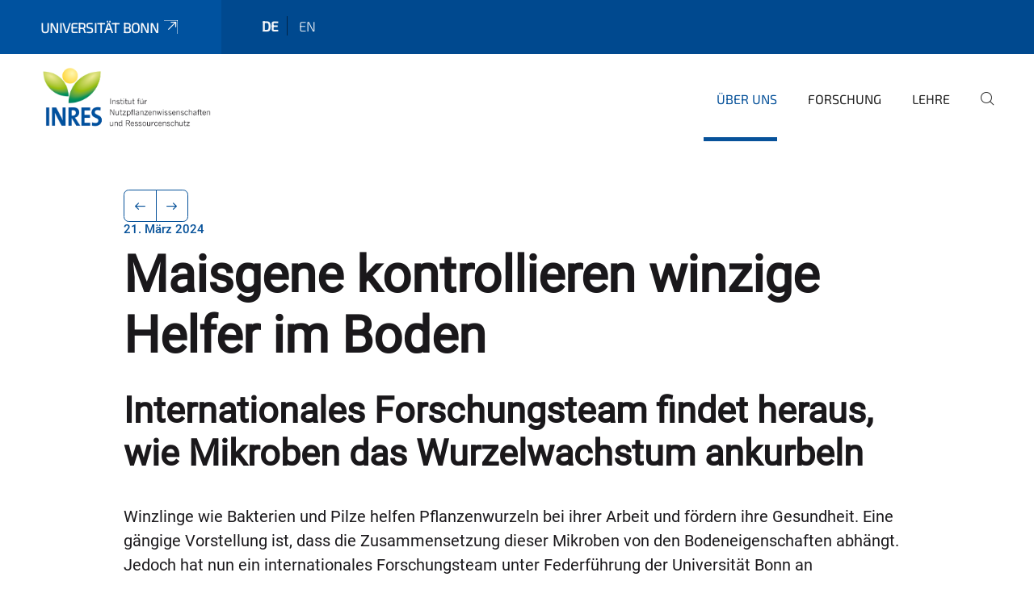

--- FILE ---
content_type: text/html;charset=utf-8
request_url: https://www.inres.uni-bonn.de/de/inres/nachrichten/maisgene-kontrollieren-winzige-helfer-im-boden
body_size: 9325
content:
<!DOCTYPE html>
<html xmlns="http://www.w3.org/1999/xhtml" lang="de" xml:lang="de">
<head><meta http-equiv="Content-Type" content="text/html; charset=UTF-8" /><link rel="alternate" hreflang="de" href="https://www.inres.uni-bonn.de/de/inres/nachrichten/maisgene-kontrollieren-winzige-helfer-im-boden" /><link rel="alternate" hreflang="en" href="https://www.inres.uni-bonn.de/en/about/news/maisgene-kontrollieren-winzige-helfer-im-boden" /><link data-head-resource="1" rel="stylesheet" href="/++theme++barceloneta/css/barceloneta.min.css" /><link data-head-resource="1" rel="stylesheet" type="text/css" href="/++theme++unibonn.theme/css/style.css?tag=21-01-2026_12-20-33" /><link rel="canonical" href="https://www.inres.uni-bonn.de/de/inres/nachrichten/maisgene-kontrollieren-winzige-helfer-im-boden" /><link rel="preload icon" type="image/vnd.microsoft.icon" href="https://www.inres.uni-bonn.de/de/favicon.ico" /><link rel="mask-icon" href="https://www.inres.uni-bonn.de/de/favicon.ico" /><link href="https://www.inres.uni-bonn.de/pflanzenpathologie/de/@@search" rel="search" title="Website durchsuchen" /><link data-bundle="easyform" href="https://www.inres.uni-bonn.de/++webresource++b6e63fde-4269-5984-a67a-480840700e9a/++resource++easyform.css" media="all" rel="stylesheet" type="text/css" /><link data-bundle="multilingual" href="https://www.inres.uni-bonn.de/++webresource++f30a16e6-dac4-5f5f-a036-b24364abdfc8/++resource++plone.app.multilingual.stylesheet/multilingual.css" media="all" rel="stylesheet" type="text/css" /><link data-bundle="plone-fullscreen" href="https://www.inres.uni-bonn.de/++webresource++ac83a459-aa2c-5a45-80a9-9d3e95ae0847/++plone++static/plone-fullscreen/fullscreen.css" media="all" rel="stylesheet" type="text/css" /><script async="True" data-bundle="plone-fullscreen" integrity="sha384-yAbXscL0aoE/0AkFhaGNz6d74lDy9Cz7PXfkWNqRnFm0/ewX0uoBBoyPBU5qW7Nr" src="https://www.inres.uni-bonn.de/++webresource++6aa4c841-faf5-51e8-8109-90bd97e7aa07/++plone++static/plone-fullscreen/fullscreen.js"></script><script data-bundle="plone" integrity="sha384-6Wh7fW8sei4bJMY3a6PIfr5jae6gj9dIadjpiDZBJsr9pJ5gW0bsg0IzoolcL3H0" src="https://www.inres.uni-bonn.de/++webresource++cff93eba-89cf-5661-8beb-464cc1d0cbc7/++plone++static/bundle-plone/bundle.min.js"></script><script data-head-resource="1" src="/++theme++unibonn.theme/js/libs.js?tag=21-01-2026_12-20-42"></script><script data-head-resource="1" src="/++theme++unibonn.theme/js/script.js?tag=21-01-2026_12-20-42"></script>
  <meta charset="utf-8"><meta charset="utf-8" /><meta name="twitter:card" content="summary" /><meta property="og:site_name" content="INRES" /><meta property="og:title" content="Maisgene kontrollieren winzige Helfer im Boden" /><meta property="og:type" content="website" /><meta property="og:description" content="" /><meta property="og:url" content="https://www.inres.uni-bonn.de/de/inres/nachrichten/maisgene-kontrollieren-winzige-helfer-im-boden" /><meta property="og:image" content="https://www.inres.uni-bonn.de/++resource++plone-logo.svg" /><meta property="og:image:type" content="image/svg+xml" /><meta name="viewport" content="width=device-width, initial-scale=1.0" /><meta name="generator" content="Plone - https://plone.org/" /></meta>
  <meta http-equiv="X-UA-Compatible" content="IE=edge"><meta charset="utf-8" /><meta name="twitter:card" content="summary" /><meta property="og:site_name" content="INRES" /><meta property="og:title" content="Maisgene kontrollieren winzige Helfer im Boden" /><meta property="og:type" content="website" /><meta property="og:description" content="" /><meta property="og:url" content="https://www.inres.uni-bonn.de/de/inres/nachrichten/maisgene-kontrollieren-winzige-helfer-im-boden" /><meta property="og:image" content="https://www.inres.uni-bonn.de/++resource++plone-logo.svg" /><meta property="og:image:type" content="image/svg+xml" /><meta name="viewport" content="width=device-width, initial-scale=1.0" /><meta name="generator" content="Plone - https://plone.org/" /></meta>
  <meta name="viewport" content="width=device-width, initial-scale=1"><meta charset="utf-8" /><meta name="twitter:card" content="summary" /><meta property="og:site_name" content="INRES" /><meta property="og:title" content="Maisgene kontrollieren winzige Helfer im Boden" /><meta property="og:type" content="website" /><meta property="og:description" content="" /><meta property="og:url" content="https://www.inres.uni-bonn.de/de/inres/nachrichten/maisgene-kontrollieren-winzige-helfer-im-boden" /><meta property="og:image" content="https://www.inres.uni-bonn.de/++resource++plone-logo.svg" /><meta property="og:image:type" content="image/svg+xml" /><meta name="viewport" content="width=device-width, initial-scale=1.0" /><meta name="generator" content="Plone - https://plone.org/" /></meta>
  <title>Maisgene kontrollieren winzige Helfer im Boden — deutsch</title>
</head>
<body id="visual-portal-wrapper" class="col-content frontend icons-on navigation-theme-navigation_default portaltype-unibonnnews section-inres site-de subsection-nachrichten subsection-nachrichten-maisgene-kontrollieren-winzige-helfer-im-boden template-view thumbs-on userrole-anonymous viewpermission-view view-mode is-tilepage" dir="ltr" data-base-url="https://www.inres.uni-bonn.de/de/inres/nachrichten/maisgene-kontrollieren-winzige-helfer-im-boden" data-view-url="https://www.inres.uni-bonn.de/de/inres/nachrichten/maisgene-kontrollieren-winzige-helfer-im-boden" data-portal-url="https://www.inres.uni-bonn.de" data-i18ncatalogurl="https://www.inres.uni-bonn.de/plonejsi18n" data-lazy_loading_image_scales="[{&quot;id&quot;: &quot;large&quot;, &quot;value&quot;: 768}, {&quot;id&quot;: &quot;preview&quot;, &quot;value&quot;: 400}, {&quot;id&quot;: &quot;mini&quot;, &quot;value&quot;: 200}, {&quot;id&quot;: &quot;thumb&quot;, &quot;value&quot;: 128}, {&quot;id&quot;: &quot;tile&quot;, &quot;value&quot;: 64}, {&quot;id&quot;: &quot;icon&quot;, &quot;value&quot;: 32}, {&quot;id&quot;: &quot;listing&quot;, &quot;value&quot;: 16}]" data-pat-pickadate="{&quot;date&quot;: {&quot;selectYears&quot;: 200}, &quot;time&quot;: {&quot;interval&quot;: 5 } }" data-pat-plone-modal="{&quot;actionOptions&quot;: {&quot;displayInModal&quot;: false}}"><div class="outer-wrapper">
    <div class="inner-wrapper">

      <div id="fontfamilies">
  <style>@font-face{font-family:'testfont';src: url('https://www.inres.uni-bonn.de/font-families/default-fonts/view/++widget++form.widgets.file_eot/@@download');src: url('https://www.inres.uni-bonn.de/font-families/default-fonts/view/++widget++form.widgets.file_eot/@@download') format('embedded-opentype'),url('https://www.inres.uni-bonn.de/font-families/default-fonts/view/++widget++form.widgets.file_svg/@@download') format('svg'),url('https://www.inres.uni-bonn.de/font-families/default-fonts/view/++widget++form.widgets.file_woff/@@download') format('woff'),url('https://www.inres.uni-bonn.de/font-families/default-fonts/view/++widget++form.widgets.file_ttf/@@download') format('truetype');font-weight:normal;font-style:normal;}.testfont-icon-home:before{content:"\e902";font-family:testfont}.testfont-icon-pencil:before{content:"\e905";font-family:testfont}.testfont-icon-music:before{content:"\e911";font-family:testfont}.testfont-icon-bell:before{content:"\e951";font-family:testfont}
@font-face{font-family:'uni-bonn';src: url('https://www.inres.uni-bonn.de/font-families/unibonn-fonts/view/++widget++form.widgets.file_eot/@@download');src: url('https://www.inres.uni-bonn.de/font-families/unibonn-fonts/view/++widget++form.widgets.file_eot/@@download') format('embedded-opentype'),url('https://www.inres.uni-bonn.de/font-families/unibonn-fonts/view/++widget++form.widgets.file_svg/@@download') format('svg'),url('https://www.inres.uni-bonn.de/font-families/unibonn-fonts/view/++widget++form.widgets.file_woff/@@download') format('woff'),url('https://www.inres.uni-bonn.de/font-families/unibonn-fonts/view/++widget++form.widgets.file_ttf/@@download') format('truetype');font-weight:normal;font-style:normal;}.uni-bonn-icon-arrow-down:before{content:"\e900";font-family:uni-bonn}.uni-bonn-icon-arrow-top:before{content:"\e901";font-family:uni-bonn}.uni-bonn-icon-close:before{content:"\e902";font-family:uni-bonn}.uni-bonn-icon-arrow-right:before{content:"\e903";font-family:uni-bonn}.uni-bonn-icon-arrow-left:before{content:"\e904";font-family:uni-bonn}.uni-bonn-icon-external:before{content:"\e905";font-family:uni-bonn}.uni-bonn-icon-search:before{content:"\e906";font-family:uni-bonn}.uni-bonn-icon-whatsapp-outline:before{content:"\e907";font-family:uni-bonn}.uni-bonn-icon-whatsapp:before{content:"\e908";font-family:uni-bonn}.uni-bonn-icon-youtube:before{content:"\e909";font-family:uni-bonn}.uni-bonn-icon-youtube-outline:before{content:"\e90a";font-family:uni-bonn}.uni-bonn-icon-instagram:before{content:"\e90b";font-family:uni-bonn}.uni-bonn-icon-instagram-outline:before{content:"\e90c";font-family:uni-bonn}.uni-bonn-icon-linkedin:before{content:"\e90d";font-family:uni-bonn}.uni-bonn-icon-linkedin-outline:before{content:"\e90e";font-family:uni-bonn}.uni-bonn-icon-xing:before{content:"\e90f";font-family:uni-bonn}.uni-bonn-icon-xing-outline:before{content:"\e910";font-family:uni-bonn}.uni-bonn-icon-twitter:before{content:"\e911";font-family:uni-bonn}.uni-bonn-icon-twitter-outline:before{content:"\e912";font-family:uni-bonn}.uni-bonn-icon-facebook:before{content:"\e913";font-family:uni-bonn}.uni-bonn-icon-facebook-outline:before{content:"\e914";font-family:uni-bonn}.uni-bonn-icon-navigation:before{content:"\e915";font-family:uni-bonn}.uni-bonn-icon-phone-book:before{content:"\e917";font-family:uni-bonn}.uni-bonn-icon-information:before{content:"\e918";font-family:uni-bonn}.uni-bonn-icon-checkbox:before{content:"\e919";font-family:uni-bonn}.uni-bonn-icon-filter-kachel:before{content:"\e91a";font-family:uni-bonn}.uni-bonn-icon-filter:before{content:"\e91b";font-family:uni-bonn}.uni-bonn-icon-filter-liste:before{content:"\e91c";font-family:uni-bonn}.uni-bonn-icon-delete:before{content:"\e91d";font-family:uni-bonn}.uni-bonn-icon-filter-liste-inaktiv:before{content:"\e91e";font-family:uni-bonn}.uni-bonn-icon-cheackbox-aktiv:before{content:"\e91f";font-family:uni-bonn}.uni-bonn-icon-filter-kachel-aktiv:before{content:"\e920";font-family:uni-bonn}.uni-bonn-icon-event:before{content:"\e921";font-family:uni-bonn}.uni-bonn-icon-video:before{content:"\e922";font-family:uni-bonn}.uni-bonn-icon-phone:before{content:"\e923";font-family:uni-bonn}.uni-bonn-icon-fax:before{content:"\e924";font-family:uni-bonn}.uni-bonn-icon-link:before{content:"\e925";font-family:uni-bonn}.uni-bonn-icon-download:before{content:"\e926";font-family:uni-bonn}.uni-bonn-icon-print:before{content:"\e927";font-family:uni-bonn}.uni-bonn-icon-x:before{content:"\e928";font-family:uni-bonn}.uni-bonn-icon-x-outline:before{content:"\e929";font-family:uni-bonn}.uni-bonn-icon-bluesky:before{content:"\e92a";font-family:uni-bonn}.uni-bonn-icon-bluesky-outline:before{content:"\e92b";font-family:uni-bonn}.uni-bonn-icon-location-1:before{content:"\e916";font-family:uni-bonn}.uni-bonn-icon-mastodon:before{content:"\e92c";font-family:uni-bonn}.uni-bonn-icon-mastodon-outline:before{content:"\e92d";font-family:uni-bonn}
@font-face{font-family:'Uni-Bonn-official';src: url('https://www.inres.uni-bonn.de/font-families/uni-bonn-official/view/++widget++form.widgets.file_eot/@@download');src: url('https://www.inres.uni-bonn.de/font-families/uni-bonn-official/view/++widget++form.widgets.file_eot/@@download') format('embedded-opentype'),url('https://www.inres.uni-bonn.de/font-families/uni-bonn-official/view/++widget++form.widgets.file_svg/@@download') format('svg'),url('https://www.inres.uni-bonn.de/font-families/uni-bonn-official/view/++widget++form.widgets.file_woff/@@download') format('woff'),url('https://www.inres.uni-bonn.de/font-families/uni-bonn-official/view/++widget++form.widgets.file_ttf/@@download') format('truetype');font-weight:normal;font-style:normal;}.Uni-Bonn-official-icon-fakten-zahlen:before{content:"\e900";font-family:Uni-Bonn-official}.Uni-Bonn-official-icon-forschung:before{content:"\e901";font-family:Uni-Bonn-official}.Uni-Bonn-official-icon-informationen:before{content:"\e902";font-family:Uni-Bonn-official}.Uni-Bonn-official-icon-orientierung:before{content:"\e903";font-family:Uni-Bonn-official}.Uni-Bonn-official-icon-transfer:before{content:"\e904";font-family:Uni-Bonn-official}.Uni-Bonn-official-icon-promotion:before{content:"\e905";font-family:Uni-Bonn-official}.Uni-Bonn-official-icon-hochschulsport:before{content:"\e906";font-family:Uni-Bonn-official}.Uni-Bonn-official-icon-it:before{content:"\e907";font-family:Uni-Bonn-official}.Uni-Bonn-official-icon-argelander:before{content:"\e908";font-family:Uni-Bonn-official}.Uni-Bonn-official-icon-diversity:before{content:"\e909";font-family:Uni-Bonn-official}.Uni-Bonn-official-icon-sprache:before{content:"\e90a";font-family:Uni-Bonn-official}.Uni-Bonn-official-icon-veranstaltung:before{content:"\e90b";font-family:Uni-Bonn-official}.Uni-Bonn-official-icon-studieren:before{content:"\e90c";font-family:Uni-Bonn-official}.Uni-Bonn-official-icon-ranking:before{content:"\e90d";font-family:Uni-Bonn-official}.Uni-Bonn-official-icon-beratung:before{content:"\e90e";font-family:Uni-Bonn-official}.Uni-Bonn-official-icon-foerderung:before{content:"\e90f";font-family:Uni-Bonn-official}.Uni-Bonn-official-icon-qualitaetssicherung:before{content:"\e910";font-family:Uni-Bonn-official}.Uni-Bonn-official-icon-lernplattform:before{content:"\e911";font-family:Uni-Bonn-official}.Uni-Bonn-official-icon-alumni:before{content:"\e912";font-family:Uni-Bonn-official}.Uni-Bonn-official-icon-postdocs:before{content:"\e913";font-family:Uni-Bonn-official}.Uni-Bonn-official-icon-strategie:before{content:"\e914";font-family:Uni-Bonn-official}.Uni-Bonn-official-icon-lehre:before{content:"\e91c";font-family:Uni-Bonn-official}.Uni-Bonn-official-icon-exellenz:before{content:"\e91d";font-family:Uni-Bonn-official}.Uni-Bonn-official-icon-multiplikatoren:before{content:"\e91e";font-family:Uni-Bonn-official}.Uni-Bonn-official-icon-kontakt:before{content:"\e91f";font-family:Uni-Bonn-official}.Uni-Bonn-official-icon-ort:before{content:"\e920";font-family:Uni-Bonn-official}.Uni-Bonn-official-icon-international:before{content:"\e921";font-family:Uni-Bonn-official}.Uni-Bonn-official-icon-sprechstunde:before{content:"\e922";font-family:Uni-Bonn-official}.Uni-Bonn-official-icon-fortbildung:before{content:"\e923";font-family:Uni-Bonn-official}.Uni-Bonn-official-icon-bibliothek:before{content:"\e924";font-family:Uni-Bonn-official}.Uni-Bonn-official-icon-oeffnungszeiten:before{content:"\e925";font-family:Uni-Bonn-official}.Uni-Bonn-official-icon-auszeichnungen:before{content:"\e926";font-family:Uni-Bonn-official}.Uni-Bonn-official-icon-unie915:before{content:"\e915";font-family:Uni-Bonn-official}.Uni-Bonn-official-icon-unie916:before{content:"\e916";font-family:Uni-Bonn-official}.Uni-Bonn-official-icon-unie917:before{content:"\e917";font-family:Uni-Bonn-official}.Uni-Bonn-official-icon-unie918:before{content:"\e918";font-family:Uni-Bonn-official}.Uni-Bonn-official-icon-unie919:before{content:"\e919";font-family:Uni-Bonn-official}.Uni-Bonn-official-icon-unie91a:before{content:"\e91a";font-family:Uni-Bonn-official}.Uni-Bonn-official-icon-unie91b:before{content:"\e91b";font-family:Uni-Bonn-official}.Uni-Bonn-official-icon-transfer-puzzle:before{content:"\e927";font-family:Uni-Bonn-official}.Uni-Bonn-official-icon-transfer-arrow:before{content:"\e928";font-family:Uni-Bonn-official}
@font-face{font-family:'inres';src: url('https://www.inres.uni-bonn.de/font-families/inres/view/++widget++form.widgets.file_eot/@@download');src: url('https://www.inres.uni-bonn.de/font-families/inres/view/++widget++form.widgets.file_eot/@@download') format('embedded-opentype'),url('https://www.inres.uni-bonn.de/font-families/inres/view/++widget++form.widgets.file_svg/@@download') format('svg'),url('https://www.inres.uni-bonn.de/font-families/inres/view/++widget++form.widgets.file_woff/@@download') format('woff'),url('https://www.inres.uni-bonn.de/font-families/inres/view/++widget++form.widgets.file_ttf/@@download') format('truetype'),url('https://www.inres.uni-bonn.de/font-families/inres/view/++widget++form.widgets.file_woff2/@@download') format('woff2');font-weight:normal;font-style:normal;}.inres-icon-leaf:before{content:"\e800";font-family:inres}.inres-icon-news:before{content:"\e802";font-family:inres}.inres-icon-puzzle-outline:before{content:"\e804";font-family:inres}.inres-icon-cloud-sun-1:before{content:"\e805";font-family:inres}.inres-icon-flight:before{content:"\e80a";font-family:inres}.inres-icon-address:before{content:"\e80d";font-family:inres}.inres-icon-garden:before{content:"\e81a";font-family:inres}.inres-icon-warehouse:before{content:"\e840";font-family:inres}.inres-icon-beaker:before{content:"\f0c3";font-family:inres}.inres-icon-bug:before{content:"\f188";font-family:inres}.inres-icon-pagelines:before{content:"\f18c";font-family:inres}.inres-icon-bank:before{content:"\f19c";font-family:inres}.inres-icon-graduation-cap:before{content:"\f19d";font-family:inres}.inres-icon-cab:before{content:"\f1b9";font-family:inres}.inres-icon-tree:before{content:"\f1bb";font-family:inres}.inres-icon-eyedropper:before{content:"\f1fb";font-family:inres}.inres-icon-bicycle:before{content:"\f206";font-family:inres}.inres-icon-train:before{content:"\f238";font-family:inres}.inres-icon-universal-access:before{content:"\f29a";font-family:inres}.inres-icon-handshake-o:before{content:"\f2b5";font-family:inres}</style>
</div>
      

      <div id="unibonn-topbar" class="unibonn-institute-topbar ">
    <div class="container">
        <div class="row">
            <div class="col-md-9" id="topbar-left-wrapper">
                <div id="unibonn-institute-portalname">
                    
                        
                        <p id="unibonn-title"><a href="https://www.uni-bonn.de">Universität Bonn</a></p>
                    
                    
                </div>
                <div id="language-selector">
                    
  <ul class="languageselector">
    
      <li class="currentLanguage  language-de">
        <a href="https://www.inres.uni-bonn.de/@@multilingual-selector/1acdb26761d64016bbd9667c1a130aee/de?set_language=de" title="Deutsch">
          
          de
        </a>
      </li>
    
      <li class=" language-en">
        <a href="https://www.inres.uni-bonn.de/@@multilingual-selector/1acdb26761d64016bbd9667c1a130aee/en?set_language=en" title="English">
          
          en
        </a>
      </li>
    
  </ul>


                </div>
            </div>
            <div class="col-md-3" id="topbar-right-wrapper">
                
  

            </div>
        </div>
    </div>
</div>

      <header id="company-header" class="unibonn">

    <div class="header-template-0 header-image-size-1">
      <div class="container">
        <div id="company-topbar" class="container ">
          
  <div id="company-logo">
    
      <a class="portal-logo logo_desktop" href="https://www.inres.uni-bonn.de/de" title="INRES">
        <img alt="INRES" title="INRES" src="https://www.inres.uni-bonn.de/de/@@logo?logo_type=logo_desktop" />
      </a>
    
      <a class="portal-logo logo_mobile" href="https://www.inres.uni-bonn.de/de" title="INRES">
        <img alt="INRES" title="INRES" src="https://www.inres.uni-bonn.de/de/@@logo?logo_type=logo_mobile" />
      </a>
    
      <a class="portal-logo logo_mobile_navigation" href="https://www.inres.uni-bonn.de/de" title="INRES">
        <img alt="INRES" title="INRES" src="https://www.inres.uni-bonn.de/de/++theme++unibonn.theme/images/logos/logo_mobile_navigation.svg" />
      </a>
    
  </div>

          
  <div class="language-selector-container">
    <div class="language-selector">
      
        <div>
          <span class="text">de</span>
          <span class="icon interaktiv-icon-basetilestheme-arrow-top"></span>
        </div>
      
        
      
      <ul class="lang-dropdown">
        <li class="selected">
          <a href="https://www.inres.uni-bonn.de/@@multilingual-selector/1acdb26761d64016bbd9667c1a130aee/de?set_language=de">de</a>
        </li>
        <li class="">
          <a href="https://www.inres.uni-bonn.de/@@multilingual-selector/1acdb26761d64016bbd9667c1a130aee/en?set_language=en">en</a>
        </li>
      </ul>
    </div>
  </div>

          <div id="navigation-overlay"></div>
          

  <div class="sidenavigation-links">
    <button id="toggle-navigation" class="sidenavigation-link" aria-label="Toggle Navigation">
      <i class="icon-unibonn-navigation"></i>
    </button>
    
  </div>

  
    <div id="company-navigation-main" class="desktop">
      <nav class="main-navigation">
        
  <ul class="main-navigation-sections">
    
      <li class="section-0 in-path has-subsections">
        <a class="has-subsections" href="https://www.inres.uni-bonn.de/de/inres" data-uid="cb6fc5ebd2a248d7b16da2de4c388440">
          Über uns
        </a>
      </li>
    
      <li class="section-0 has-subsections">
        <a class="has-subsections" href="https://www.inres.uni-bonn.de/de/forschung" data-uid="53051148841c4665acba788bde9f9d60">
          Forschung
        </a>
      </li>
    
      <li class="section-0">
        <a class="" href="https://www.inres.uni-bonn.de/de/lehre" data-uid="8820d3533ff14bdf974ad9615f622750">
          Lehre
        </a>
      </li>
    
    
        <li class="search">
          <a href="https://www.inres.uni-bonn.de/de/search" title="suchen">
            <i class="icon-unibonn icon-unibonn-search"></i>
          </a>
        </li>
    
  </ul>

      </nav>
    </div>

    <div id="company-navigation" class="menu">
      <button class="close-navigation-menu close-desktop-navigation" aria-label="schließen">
        <i class="icon-unibonn-close"></i>
      </button>

      <div id="navigation-menu-header">
        
          <a class="portal-logo logo_mobile_menu" href="https://www.inres.uni-bonn.de/de" title="INRES">
            <img alt="INRES" title="INRES" src="https://www.inres.uni-bonn.de/de/++theme++unibonn.theme/images/logos/logo_mobile_navigation.svg" />
          </a>
        

        <ul class="navigation-menu-header-actions">
          
            <li>
              <a class="open-search" href="https://www.inres.uni-bonn.de/de/search" title="suchen">
                <i class="icon-unibonn icon-unibonn-search"></i>
              </a>
            </li>
          
          <li>
            <a class="close-navigation-menu" id="close-navigation" title="schließen">
              <i class="icon-unibonn-navigation"></i>
            </a>
          </li>
        </ul>
      </div>

      <div class="searchbar">
        <form action="https://www.inres.uni-bonn.de/de/search">
          <button class="start-search" aria-label="Start Search"><i class="left icon-unibonn icon-unibonn-search"></i>
          </button>
          <input class="search-input" type="text" name="SearchableText" aria-label="Search" />
          <button class="clear-search" aria-label="Clear Search"><i class="icon-unibonn icon-unibonn-close"></i>
          </button>
        </form>
      </div>

      <nav class="main-navigation">
        <div class="navigation-level">
          <div class="spinner" style="display: block"></div>
        </div>
      </nav>

    </div>
  

        </div>
      </div>
      
  

    </div>

  </header>

      <div id="anchors"></div>

      <div id="company-content" class="container-fluid main-content-wrapper">
        <div class="row status-message-row set-max-width">
          <aside id="global_statusmessage" class="container">
      

      <div>
      </div>
    </aside>
        </div>
        <nav class="breadcrumbs"></nav>
        <main id="main-container" class="row">
          <div id="column1-container"></div>
          <div class="col-xs-12 col-sm-12 no-padding">
              <article id="content">

            

              <header>

                <div id="viewlet-above-content-title">
</div>

                
  
    <nav class="pagination-wrapper">
      <ul class="pagination">
        <li class="previous page-item">
          <a class="page-link" title="Zur vorherigen Seite navigieren" href="https://www.inres.uni-bonn.de/de/inres/nachrichten/beitrag-in-der-kika-sendung-wissen-macht-ah-zur-kommunikation-der-honigbienen">
            <span class="arrow"></span>
          </a>
        </li>
        <li class="next page-item">
          <a class="page-link" title="Zur nächsten Seite navigieren" href="https://www.inres.uni-bonn.de/de/inres/nachrichten/verbesserte-phosphor-aufnahme-erhoehter-zink-gehalt">
            <span class="arrow"></span>
          </a>
        </li>
      </ul>
    </nav>

    
      <span id="news-timestamp">21. März 2024</span>
    
    <h1 id="news-title">
      <span class="long">Maisgene kontrollieren winzige Helfer im Boden</span>
      <span class="short">Maisgene kontrollieren winzige Helfer im Boden</span>
    </h1>
    <h2 id="news-subtitle">
      <span>Internationales Forschungsteam findet heraus, wie Mikroben das Wurzelwachstum ankurbeln</span>
    </h2>
  


                <div id="viewlet-below-content-title"><section id="section-byline">

  

  
    
  

</section></div>

                
  
    <div id="news-description"><p>Winzlinge wie Bakterien und Pilze helfen Pflanzenwurzeln bei ihrer Arbeit und fördern ihre Gesundheit. Eine gängige Vorstellung ist, dass die Zusammensetzung dieser Mikroben von den Bodeneigenschaften abhängt. Jedoch hat nun ein internationales Forschungsteam unter Federführung der Universität Bonn an verschiedenen lokalen Maissorten herausgefunden, dass die Erbanlagen der Pflanze ebenfalls dazu beitragen, welche Mikroorganismen sich an der Wurzel tummeln. Die Ergebnisse, die nun in der renommierten Fachzeitschrift Nature Plants veröffentlicht sind, könnten künftig dabei helfen, besser an Dürre und Nährstoffmangel angepasste Maissorten zu züchten.</p></div>
  


                <div id="viewlet-below-content-description"></div>

              </header>

              <div id="viewlet-above-content-body"></div>

              <div id="content-core">
                
  

    
      <div id="news-video">
        <div id="video"><iframe width="560" height="315" src="https://www.youtube-nocookie.com/embed/VaYnX-ph9gg?feature=oembed" frameborder="0" allow="accelerometer; autoplay; clipboard-write; encrypted-media; gyroscope; picture-in-picture; web-share" referrerpolicy="strict-origin-when-cross-origin" allowfullscreen="" title="Maisgene kontrollieren winzige Helfer im Boden"></iframe></div>
        <div class="sub">
          <div>
            <span id="download-images">Alle Bilder in Originalgröße herunterladen</span>
            <small class="disposal-notice">Der Abdruck im Zusammenhang mit der Nachricht ist kostenlos, dabei ist der angegebene Bildautor zu nennen.</small>
          </div>
        </div>
      </div>
    
    
    <form method="POST" style="display: none">
      <button type="submit" name="download_images"></button>
    <div id="formfield-form-wigdet-unibonn-user-id" class="mb-3 field fieldname-form.wigdet.unibonn-user-id wigdet-mode-input empty" data-fieldname="form.wigdet.unibonn-user-id">
                      <label class="form-label" for="formfield-form-wigdet-unibonn-user-id">
                        UniID
                        <span class="required-field" title="Erforderlich"></span>
                      </label>
                      <input class="form-control text-wigdet required-field protectedemail-field" id="form-wigdet-uni-email" name="form.wigdet.uni-email" type="text" value="" placeholder="+49 69 1234 4678" />
                      <em class="invalid-feedback">Bitte füllen Sie dieses Feld mit dem im Platzhalter angegebenen Beispielformat aus.</em>
                      <div class="form-text">Die Telefonnummer wird gemäß der DSGVO verarbeitet.</div>
                    </div>
                <div style="display: none"><input name="tigger" type="text" value="" /><input type="text" name="unibonn_t" value="0X620RkSwPE1" data-version="2.0" />
                        </div></form>

    
      <div class="text-content">
        <div><p>Damit Pflanzen ordentlich wachsen können, nehmen sie über ihre Wurzeln Wasser und Nährstoffe auf. Dabei greifen sie auf winzige Helfer zurück: Vor allem Bakterien und Pilze befinden sich in einer wenige Millimeter dünnen Schicht um die Wurzeln herum. „Diese Mikroorganismen sind für die Gesundheit und Fitness der Pflanze essentiell“, sagt Dr. Peng Yu, der die Nachwuchsgruppe „Funktionelle Wurzelbiologie“ am Institut für Nutzpflanzenwissenschaften und Ressourcenschutz (INRES) der Universität Bonn leitet. Die Mikroben helfen bei der Wasser- und Nährstoffaufnahme und wehren für die Pflanze schädliche Organismen ab – ähnlich wie das „Mikrobiom“ im Darm des Menschen mit darüber bestimmt, ob wir krank werden oder gesund bleiben.</p>
<p>Eine klassische Vorstellung ist, dass vor allem Eigenschaften des Bodens über die Zusammensetzung des Mikrobioms – der Gesamtheit aller Mikroorganismen – bestimmen. Hierzu zählen etwa die Bodenart und ob der Boden eher sauer oder basisch ist. Ein internationales Forschungsteam unter Federführung der Universität Bonn hat jedoch nun an Maispflanzen nachgewiesen, dass das Erbgut der Wirtspflanze einen erheblichen Einfluss auf die Zusammensetzung der Wurzelmikroben hat.</p>
<p>„Dabei hat sich gezeigt, dass das Mikrobiom an der Wurzel ganz entscheidend dafür ist, wie widerstandsfähig die Maispflanzen gerade unter Stressbedingungen wie Nährstoff- oder Wassermangel sind“, sagt Prof. Dr. Frank Hochholdinger von der Abteilung für funktionelle Genomik der Nutzpflanzen am INRES der Universität Bonn. Mit Blick auf den globalen Klimawandel und begrenzte Ressourcen des Nährelements Phosphor könnte die Resilienz gegen Dürre und Nährstoffmangel in Zukunft noch eine viel größere Rolle spielen.</p>
<p><strong>Anpassung regionaler Maissorten an Umweltbedingungen</strong></p>
<p>Das Erbgut verschiedener Maissorten ist sehr unterschiedlich. So sind regionale Sorten an ganz verschiedene Umweltbedingungen angepasst, je nachdem ob sie etwa im kühleren Hochland oder wärmeren Tiefland Südamerikas angebaut werden. „Die Jahrhunderte lange Selektion von an das lokale Klima angepassten Maissorten führt zu sehr unterschiedlichen Genotypen, die wir für die Studie nutzen konnten“, sagt Dr. Yu, der eine von der Deutschen Forschungsgemeinschaft geförderte Emmy Noether-Nachwuchsgruppe leitet und auch Mitglied im Exzellenzcluster PhenoRob und dem Transdisziplinären Forschungsbereich „Sustainable Futures“ an der Universität Bonn ist.</p>
<p>Die Forschenden haben zusammen mit Wissenschaftlern der Southwest University in Chongqing (China) insgesamt 129 verschiedene Maissorten untersucht, die einerseits unter „normalen“ Bedingungen und andererseits unter Phosphor-, Stickstoff- und Wassermangel angezogen wurden. Außerdem sequenzierte das Team die DNA von Mikroben aus 3168 Proben, die aus der wenige Millimeter dicken Schicht um die Wurzeln herum stammen.</p>
<p>Die Rolle der Erbanlagen in der Wurzel stellte sich unter Stressbedingungen heraus. Nährstoff- und Wassermangel hatten zwar einen erheblichen Einfluss auf die Zusammensetzung der Mikroben. Doch unter gleichen Stressbedingungen zeigten sich trotzdem charakteristische Mikrobiom-Unterschiede zwischen den verschiedenen Maissorten. „Wir haben nachgewiesen, dass bestimmte Maisgene mit bestimmten Bakterien interagieren“, nennt Dr. Yu ein wichtiges Ergebnis. Die Forschenden konnten anhand von Daten zu den Wuchsbedingungen am Herkunftsort einer bestimmten Maissorte und deren Erbanlagen sogar vorhersagen, welche Schlüsselorganismen im Mikrobiom an der Wurzel vorkommen.</p>
<p><strong>Das Bakterium Massilia fördert die Ausbildung von Seitenwurzeln</strong></p>
<p>Dabei stachen Bakterien der Gattung Massilia besonders hervor: „Auffällig war, dass bei ausreichender Stickstoffversorgung nur wenige Exemplare dieser Mikroben vorkamen“, sagt Prof. Dr. Gabriel Schaaf von der Abteilung Ökophysiologie der Pflanzenernährung am INRES und Mitglied im Exzellenzcluster PhenoRob der Universität Bonn. War dagegen der Stickstoff knapp, tummelten sich viele Massilia an der Wurzel. Das Team „impfte“ daraufhin Maiswurzeln mit diesem Bakterium. Dabei zeigte sich, dass die Pflanzen in der Folge viel mehr Seitenwurzeln bildeten und dadurch ihre Nährstoff- und Wasseraufnahme deutlich verbesserten.</p>
<p>Wie schaffen es die Maispflanzen, das winzige Massilia-Bakterium für ein derartiges Wurzelwachstum einzuspannen? Mit weiteren Untersuchungen fanden die Forschenden heraus, dass die Wurzel Massilia-Bakterien mit Flavonen anlockt. Diese Substanz zählt zu den Pflanzenfarbstoffen und stimuliert mit Hilfe der Bakterien die Bildung von Seitenwurzeln. „Voraussetzung dafür war jedoch, dass die Maispflanze über ein Mikrotubuli-bindendes Gen verfügte“, sagt Dr. Peng Yu. War es nicht vorhanden, kam es auch nicht zur vermehrten Ausbildung von Seitenwurzeln.</p>
<p>Die Maissorte mit dem fehlenden Gen stammt aus einer riesigen Datenbank mit Mais-Mutationen, die Forschende um Dr. Caroline Marcon vom INRES aufgebaut haben. Die Datenbank hilft dabei, die Funktionen der Maisgene aufzuklären.</p>
<p><strong>Besser an Dürre und Nährstoffmangel angepasste Maissorten</strong></p>
<p>Das internationale Forschungsteam hofft, mittelfristig auch Vorhersagen zu den Erträgen machen zu können. „Wir betreiben Grundlagenforschung“, sagt Hochholdinger. „Diese Resultate könnten jedoch eine Basis sein, künftig besser an Dürre und Phosphormangel angepasste Maissorten anhand der Genom- und Mikrobiomdaten zu züchten.“ </p>
<p><br /><br /></p>
<p></p>
<p><em><span class="discreet"></span></em></p>
<p><em><span class="discreet">Zur Pressemitteilung der Universität Bonn:</span></em><br /><span class="discreet"><a data-linktype="external" href="https://www.uni-bonn.de/de/neues/062-2024" target="_self" title="">https://www.uni-bonn.de/de/neues/062-2024</a> | 21.03.2024<br /><br /><br /></span></p>
<p><span class="discreet"></span></p></div>
      </div>

      
        <div id="news-additional-elements" class="" data-count="1">
          <div class="element image">
            <img src="https://www.inres.uni-bonn.de/de/inres/nachrichten/maisgene-kontrollieren-winzige-helfer-im-boden/hochholdinger-yu-lannert-030.jpg/@@images/image/leadimagesize" title="Blick auf die Wurzel eines Maiskeimlings" alt="Blick auf die Wurzel eines Maiskeimlings" height="1800" width="2698" />
            <div class="sub">
              <div>
                <span class="description">
                  Blick auf die Wurzel eines Maiskeimlings
                     - Prof. Dr. Frank Hochholdinger (links) und Dr. Peng Yu (rechts) vom INRES - Crop Functional Genomics an der Universität Bonn.
                </span>
                <small class="copyright">© Volker Lannert/ Universität Bonn</small>
              </div>
            </div>
          </div>
        </div>
      
    

    

    <div id="news-contact-files">
      
      <div class="wrapper">
        <label>Förderung</label>
        <div class="sponsorship-content"><p>Neben verschiedenen Abteilungen des Instituts für Nutzpflanzenwissenschaften und Ressourcenschutz (INRES) der Universität Bonn war die Southwest University Chongqing (China), das Leibniz-Institut für Pflanzengenetik und Kulturpflanzenforschung in Gatersleben, die Pennsylvania State University (USA), das Instituto de Recursos Naturales y Agrobiologia de Sevilla (Spanien), die Universität Hohenheim, die University of Nebraska-Lincoln (USA), das Julius Kühn-Institut in Braunschweig, die Ghent University (Belgien), das Center for Plant Systems Biology in Ghent, die University of Amsterdam (Niederlande) und die Lebensmittelmikrobiologie der Universität Bonn beteiligt. Die Studie wurde unter anderem durch die Deutsche Forschungsgemeinschaft (DFG) gefördert, darunter auch durch Mittel des Exzellenzclusters PhenoRob.</p></div>
      </div>
      <div class="wrapper">
        <label>Publikation</label>
        <div class="publication-content"><p>Xiaoming He, Danning Wang, Yong Jiang, Meng Li, Manuel Delgado-Baquerizo, Chloee McLaughlin, Caroline Marcon, Li Guo, Marcel Baer, Yudelsy A.T. Moya, Nicolaus von Wirén, Marion Deichmann, Gabriel Schaaf, Hans-Peter Piepho, Zhikai Yang, Jinliang Yang, Bunlong Yim, Kornelia Smalla, Sofie Goormachtig, Franciska T. de Vries, Hubert Hüging, Mareike Baer, Ruairidh J. H. Sawers, Jochen C. Reif, Frank Hochholdinger, Xinping Chen, Peng Yu: Heritable microbiome variation is correlated with source environment in locally adapted maize varieties, Nature Plants, DOI: 10.1038/s41477-024-01654-7; Internet: <a data-linktype="external" href="https://www.nature.com/articles/s41477-024-01654-7" target="_self" title="">https://www.nature.com/articles/s41477-024-01654-7</a></p></div>
      </div>
      <div class="wrapper">
        <label>Kontakt</label>
        <div class="contact-content"><div><p></p>
<p><strong>Dr. Peng Yu</strong><br />INRES - Root Functional Biology<br />Universität Bonn<br />Tel. +49 228 73-60532<br />E-Mail: <a data-linktype="email" href="mailto:yupeng@uni-bonn.de">yupeng@uni-bonn.de</a><br />Web: <a data-linktype="external" href="https://www.inres.uni-bonn.de/rootbiology" target="_self" title="">https://www.inres.uni-bonn.de/rootbiology</a></p>
<p><strong>Prof. Dr. Frank Hochholdinger</strong><br />INRES – Crop Functional Genomics<br />Universität Bonn<br />Tel. +49 228 73-60334 oder -60331<br />E-Mail: <a data-linktype="email" href="mailto:hochhold@uni-bonn.de">hochhold@uni-bonn.de</a><br />Web: <a data-linktype="external" href="https://www.inres.uni-bonn.de/cfg" target="_self" title="">https://www.inres.uni-bonn.de/cfg</a></p></div></div>
      </div>
      
    </div>

    <nav class="pagination-wrapper">
      <ul class="pagination">
        <li class="previous page-item">
          <a class="page-link" title="Zur vorherigen Seite navigieren" href="https://www.inres.uni-bonn.de/de/inres/nachrichten/beitrag-in-der-kika-sendung-wissen-macht-ah-zur-kommunikation-der-honigbienen">
            <span class="arrow"></span>
          </a>
        </li>
        <li class="next page-item">
          <a class="page-link" title="Zur nächsten Seite navigieren" href="https://www.inres.uni-bonn.de/de/inres/nachrichten/verbesserte-phosphor-aufnahme-erhoehter-zink-gehalt">
            <span class="arrow"></span>
          </a>
        </li>
      </ul>
    </nav>
    <div class="col-md-12">
      

      <!-- Navigation -->



    
    </div>

  

              </div>

              <div id="viewlet-below-content-body">


</div>

            
            <footer>
              <div id="viewlet-below-content">
</div>
            </footer>
          </article>
          </div>
          <div id="column2-container"></div>
        </main>
      </div>

      <div id="spinner">
        <div class="spinner-box">
          Wird geladen
        </div>
        <div class="loader">
          <span></span>
          <span></span>
          <span></span>
          <span></span>
        </div>
      </div>
      

      <footer id="company-footer" class="unibonn">
        
        
        
  <div id="upper-footer">
    <div class="container">
      <div class="row">
        <div class="col-md-6">
          
          <br />
          
        </div>

        <div class="col-sm-6 col-md-6">
          
          <div class="clear"></div>
          <div class="social-media">
            
          </div>
        </div>
      </div>
    </div>
  </div>

  <div id="lower-footer">
    <div class="container">
      <div class="row">
        <div class="col-md-6">
          <span class="company-name">
            Institut für Nutzpflanzenwissenschaften und Ressourcenschutz
          </span>
          
        </div>
        <div class="col-md-6">
          <div class="site-actions">
            
              <a href="https://www.inres.uni-bonn.de/de/impressum">Impressum</a>
            
              <a href="https://www.inres.uni-bonn.de/de/datenschutzerklaerung">Datenschutzerklärung</a>
            
              <a href="https://www.chancengerechtigkeit.uni-bonn.de/de/barrierefreiheit?form.widgets.betroffene_seite__url_=https%3A%2F%2Fwww.inres.uni-bonn.de%2Fde%2Finres%2Fnachrichten%2Fmaisgene-kontrollieren-winzige-helfer-im-boden">Barrierefreiheit</a>
            
          </div>
        </div>
      </div>
    </div>
  </div>


      </footer>

    </div>
  </div><div id="unibonn-scripts"></div></body>
</html>

--- FILE ---
content_type: text/html; charset=utf-8
request_url: https://www.youtube-nocookie.com/embed/VaYnX-ph9gg?feature=oembed
body_size: 46196
content:
<!DOCTYPE html><html lang="en" dir="ltr" data-cast-api-enabled="true"><head><meta name="viewport" content="width=device-width, initial-scale=1"><script nonce="4iCdluZPh3CvS7vzWCl-IQ">if ('undefined' == typeof Symbol || 'undefined' == typeof Symbol.iterator) {delete Array.prototype.entries;}</script><style name="www-roboto" nonce="PwHHc0ZkTCRqOxJ0GHgc5A">@font-face{font-family:'Roboto';font-style:normal;font-weight:400;font-stretch:100%;src:url(//fonts.gstatic.com/s/roboto/v48/KFO7CnqEu92Fr1ME7kSn66aGLdTylUAMa3GUBHMdazTgWw.woff2)format('woff2');unicode-range:U+0460-052F,U+1C80-1C8A,U+20B4,U+2DE0-2DFF,U+A640-A69F,U+FE2E-FE2F;}@font-face{font-family:'Roboto';font-style:normal;font-weight:400;font-stretch:100%;src:url(//fonts.gstatic.com/s/roboto/v48/KFO7CnqEu92Fr1ME7kSn66aGLdTylUAMa3iUBHMdazTgWw.woff2)format('woff2');unicode-range:U+0301,U+0400-045F,U+0490-0491,U+04B0-04B1,U+2116;}@font-face{font-family:'Roboto';font-style:normal;font-weight:400;font-stretch:100%;src:url(//fonts.gstatic.com/s/roboto/v48/KFO7CnqEu92Fr1ME7kSn66aGLdTylUAMa3CUBHMdazTgWw.woff2)format('woff2');unicode-range:U+1F00-1FFF;}@font-face{font-family:'Roboto';font-style:normal;font-weight:400;font-stretch:100%;src:url(//fonts.gstatic.com/s/roboto/v48/KFO7CnqEu92Fr1ME7kSn66aGLdTylUAMa3-UBHMdazTgWw.woff2)format('woff2');unicode-range:U+0370-0377,U+037A-037F,U+0384-038A,U+038C,U+038E-03A1,U+03A3-03FF;}@font-face{font-family:'Roboto';font-style:normal;font-weight:400;font-stretch:100%;src:url(//fonts.gstatic.com/s/roboto/v48/KFO7CnqEu92Fr1ME7kSn66aGLdTylUAMawCUBHMdazTgWw.woff2)format('woff2');unicode-range:U+0302-0303,U+0305,U+0307-0308,U+0310,U+0312,U+0315,U+031A,U+0326-0327,U+032C,U+032F-0330,U+0332-0333,U+0338,U+033A,U+0346,U+034D,U+0391-03A1,U+03A3-03A9,U+03B1-03C9,U+03D1,U+03D5-03D6,U+03F0-03F1,U+03F4-03F5,U+2016-2017,U+2034-2038,U+203C,U+2040,U+2043,U+2047,U+2050,U+2057,U+205F,U+2070-2071,U+2074-208E,U+2090-209C,U+20D0-20DC,U+20E1,U+20E5-20EF,U+2100-2112,U+2114-2115,U+2117-2121,U+2123-214F,U+2190,U+2192,U+2194-21AE,U+21B0-21E5,U+21F1-21F2,U+21F4-2211,U+2213-2214,U+2216-22FF,U+2308-230B,U+2310,U+2319,U+231C-2321,U+2336-237A,U+237C,U+2395,U+239B-23B7,U+23D0,U+23DC-23E1,U+2474-2475,U+25AF,U+25B3,U+25B7,U+25BD,U+25C1,U+25CA,U+25CC,U+25FB,U+266D-266F,U+27C0-27FF,U+2900-2AFF,U+2B0E-2B11,U+2B30-2B4C,U+2BFE,U+3030,U+FF5B,U+FF5D,U+1D400-1D7FF,U+1EE00-1EEFF;}@font-face{font-family:'Roboto';font-style:normal;font-weight:400;font-stretch:100%;src:url(//fonts.gstatic.com/s/roboto/v48/KFO7CnqEu92Fr1ME7kSn66aGLdTylUAMaxKUBHMdazTgWw.woff2)format('woff2');unicode-range:U+0001-000C,U+000E-001F,U+007F-009F,U+20DD-20E0,U+20E2-20E4,U+2150-218F,U+2190,U+2192,U+2194-2199,U+21AF,U+21E6-21F0,U+21F3,U+2218-2219,U+2299,U+22C4-22C6,U+2300-243F,U+2440-244A,U+2460-24FF,U+25A0-27BF,U+2800-28FF,U+2921-2922,U+2981,U+29BF,U+29EB,U+2B00-2BFF,U+4DC0-4DFF,U+FFF9-FFFB,U+10140-1018E,U+10190-1019C,U+101A0,U+101D0-101FD,U+102E0-102FB,U+10E60-10E7E,U+1D2C0-1D2D3,U+1D2E0-1D37F,U+1F000-1F0FF,U+1F100-1F1AD,U+1F1E6-1F1FF,U+1F30D-1F30F,U+1F315,U+1F31C,U+1F31E,U+1F320-1F32C,U+1F336,U+1F378,U+1F37D,U+1F382,U+1F393-1F39F,U+1F3A7-1F3A8,U+1F3AC-1F3AF,U+1F3C2,U+1F3C4-1F3C6,U+1F3CA-1F3CE,U+1F3D4-1F3E0,U+1F3ED,U+1F3F1-1F3F3,U+1F3F5-1F3F7,U+1F408,U+1F415,U+1F41F,U+1F426,U+1F43F,U+1F441-1F442,U+1F444,U+1F446-1F449,U+1F44C-1F44E,U+1F453,U+1F46A,U+1F47D,U+1F4A3,U+1F4B0,U+1F4B3,U+1F4B9,U+1F4BB,U+1F4BF,U+1F4C8-1F4CB,U+1F4D6,U+1F4DA,U+1F4DF,U+1F4E3-1F4E6,U+1F4EA-1F4ED,U+1F4F7,U+1F4F9-1F4FB,U+1F4FD-1F4FE,U+1F503,U+1F507-1F50B,U+1F50D,U+1F512-1F513,U+1F53E-1F54A,U+1F54F-1F5FA,U+1F610,U+1F650-1F67F,U+1F687,U+1F68D,U+1F691,U+1F694,U+1F698,U+1F6AD,U+1F6B2,U+1F6B9-1F6BA,U+1F6BC,U+1F6C6-1F6CF,U+1F6D3-1F6D7,U+1F6E0-1F6EA,U+1F6F0-1F6F3,U+1F6F7-1F6FC,U+1F700-1F7FF,U+1F800-1F80B,U+1F810-1F847,U+1F850-1F859,U+1F860-1F887,U+1F890-1F8AD,U+1F8B0-1F8BB,U+1F8C0-1F8C1,U+1F900-1F90B,U+1F93B,U+1F946,U+1F984,U+1F996,U+1F9E9,U+1FA00-1FA6F,U+1FA70-1FA7C,U+1FA80-1FA89,U+1FA8F-1FAC6,U+1FACE-1FADC,U+1FADF-1FAE9,U+1FAF0-1FAF8,U+1FB00-1FBFF;}@font-face{font-family:'Roboto';font-style:normal;font-weight:400;font-stretch:100%;src:url(//fonts.gstatic.com/s/roboto/v48/KFO7CnqEu92Fr1ME7kSn66aGLdTylUAMa3OUBHMdazTgWw.woff2)format('woff2');unicode-range:U+0102-0103,U+0110-0111,U+0128-0129,U+0168-0169,U+01A0-01A1,U+01AF-01B0,U+0300-0301,U+0303-0304,U+0308-0309,U+0323,U+0329,U+1EA0-1EF9,U+20AB;}@font-face{font-family:'Roboto';font-style:normal;font-weight:400;font-stretch:100%;src:url(//fonts.gstatic.com/s/roboto/v48/KFO7CnqEu92Fr1ME7kSn66aGLdTylUAMa3KUBHMdazTgWw.woff2)format('woff2');unicode-range:U+0100-02BA,U+02BD-02C5,U+02C7-02CC,U+02CE-02D7,U+02DD-02FF,U+0304,U+0308,U+0329,U+1D00-1DBF,U+1E00-1E9F,U+1EF2-1EFF,U+2020,U+20A0-20AB,U+20AD-20C0,U+2113,U+2C60-2C7F,U+A720-A7FF;}@font-face{font-family:'Roboto';font-style:normal;font-weight:400;font-stretch:100%;src:url(//fonts.gstatic.com/s/roboto/v48/KFO7CnqEu92Fr1ME7kSn66aGLdTylUAMa3yUBHMdazQ.woff2)format('woff2');unicode-range:U+0000-00FF,U+0131,U+0152-0153,U+02BB-02BC,U+02C6,U+02DA,U+02DC,U+0304,U+0308,U+0329,U+2000-206F,U+20AC,U+2122,U+2191,U+2193,U+2212,U+2215,U+FEFF,U+FFFD;}@font-face{font-family:'Roboto';font-style:normal;font-weight:500;font-stretch:100%;src:url(//fonts.gstatic.com/s/roboto/v48/KFO7CnqEu92Fr1ME7kSn66aGLdTylUAMa3GUBHMdazTgWw.woff2)format('woff2');unicode-range:U+0460-052F,U+1C80-1C8A,U+20B4,U+2DE0-2DFF,U+A640-A69F,U+FE2E-FE2F;}@font-face{font-family:'Roboto';font-style:normal;font-weight:500;font-stretch:100%;src:url(//fonts.gstatic.com/s/roboto/v48/KFO7CnqEu92Fr1ME7kSn66aGLdTylUAMa3iUBHMdazTgWw.woff2)format('woff2');unicode-range:U+0301,U+0400-045F,U+0490-0491,U+04B0-04B1,U+2116;}@font-face{font-family:'Roboto';font-style:normal;font-weight:500;font-stretch:100%;src:url(//fonts.gstatic.com/s/roboto/v48/KFO7CnqEu92Fr1ME7kSn66aGLdTylUAMa3CUBHMdazTgWw.woff2)format('woff2');unicode-range:U+1F00-1FFF;}@font-face{font-family:'Roboto';font-style:normal;font-weight:500;font-stretch:100%;src:url(//fonts.gstatic.com/s/roboto/v48/KFO7CnqEu92Fr1ME7kSn66aGLdTylUAMa3-UBHMdazTgWw.woff2)format('woff2');unicode-range:U+0370-0377,U+037A-037F,U+0384-038A,U+038C,U+038E-03A1,U+03A3-03FF;}@font-face{font-family:'Roboto';font-style:normal;font-weight:500;font-stretch:100%;src:url(//fonts.gstatic.com/s/roboto/v48/KFO7CnqEu92Fr1ME7kSn66aGLdTylUAMawCUBHMdazTgWw.woff2)format('woff2');unicode-range:U+0302-0303,U+0305,U+0307-0308,U+0310,U+0312,U+0315,U+031A,U+0326-0327,U+032C,U+032F-0330,U+0332-0333,U+0338,U+033A,U+0346,U+034D,U+0391-03A1,U+03A3-03A9,U+03B1-03C9,U+03D1,U+03D5-03D6,U+03F0-03F1,U+03F4-03F5,U+2016-2017,U+2034-2038,U+203C,U+2040,U+2043,U+2047,U+2050,U+2057,U+205F,U+2070-2071,U+2074-208E,U+2090-209C,U+20D0-20DC,U+20E1,U+20E5-20EF,U+2100-2112,U+2114-2115,U+2117-2121,U+2123-214F,U+2190,U+2192,U+2194-21AE,U+21B0-21E5,U+21F1-21F2,U+21F4-2211,U+2213-2214,U+2216-22FF,U+2308-230B,U+2310,U+2319,U+231C-2321,U+2336-237A,U+237C,U+2395,U+239B-23B7,U+23D0,U+23DC-23E1,U+2474-2475,U+25AF,U+25B3,U+25B7,U+25BD,U+25C1,U+25CA,U+25CC,U+25FB,U+266D-266F,U+27C0-27FF,U+2900-2AFF,U+2B0E-2B11,U+2B30-2B4C,U+2BFE,U+3030,U+FF5B,U+FF5D,U+1D400-1D7FF,U+1EE00-1EEFF;}@font-face{font-family:'Roboto';font-style:normal;font-weight:500;font-stretch:100%;src:url(//fonts.gstatic.com/s/roboto/v48/KFO7CnqEu92Fr1ME7kSn66aGLdTylUAMaxKUBHMdazTgWw.woff2)format('woff2');unicode-range:U+0001-000C,U+000E-001F,U+007F-009F,U+20DD-20E0,U+20E2-20E4,U+2150-218F,U+2190,U+2192,U+2194-2199,U+21AF,U+21E6-21F0,U+21F3,U+2218-2219,U+2299,U+22C4-22C6,U+2300-243F,U+2440-244A,U+2460-24FF,U+25A0-27BF,U+2800-28FF,U+2921-2922,U+2981,U+29BF,U+29EB,U+2B00-2BFF,U+4DC0-4DFF,U+FFF9-FFFB,U+10140-1018E,U+10190-1019C,U+101A0,U+101D0-101FD,U+102E0-102FB,U+10E60-10E7E,U+1D2C0-1D2D3,U+1D2E0-1D37F,U+1F000-1F0FF,U+1F100-1F1AD,U+1F1E6-1F1FF,U+1F30D-1F30F,U+1F315,U+1F31C,U+1F31E,U+1F320-1F32C,U+1F336,U+1F378,U+1F37D,U+1F382,U+1F393-1F39F,U+1F3A7-1F3A8,U+1F3AC-1F3AF,U+1F3C2,U+1F3C4-1F3C6,U+1F3CA-1F3CE,U+1F3D4-1F3E0,U+1F3ED,U+1F3F1-1F3F3,U+1F3F5-1F3F7,U+1F408,U+1F415,U+1F41F,U+1F426,U+1F43F,U+1F441-1F442,U+1F444,U+1F446-1F449,U+1F44C-1F44E,U+1F453,U+1F46A,U+1F47D,U+1F4A3,U+1F4B0,U+1F4B3,U+1F4B9,U+1F4BB,U+1F4BF,U+1F4C8-1F4CB,U+1F4D6,U+1F4DA,U+1F4DF,U+1F4E3-1F4E6,U+1F4EA-1F4ED,U+1F4F7,U+1F4F9-1F4FB,U+1F4FD-1F4FE,U+1F503,U+1F507-1F50B,U+1F50D,U+1F512-1F513,U+1F53E-1F54A,U+1F54F-1F5FA,U+1F610,U+1F650-1F67F,U+1F687,U+1F68D,U+1F691,U+1F694,U+1F698,U+1F6AD,U+1F6B2,U+1F6B9-1F6BA,U+1F6BC,U+1F6C6-1F6CF,U+1F6D3-1F6D7,U+1F6E0-1F6EA,U+1F6F0-1F6F3,U+1F6F7-1F6FC,U+1F700-1F7FF,U+1F800-1F80B,U+1F810-1F847,U+1F850-1F859,U+1F860-1F887,U+1F890-1F8AD,U+1F8B0-1F8BB,U+1F8C0-1F8C1,U+1F900-1F90B,U+1F93B,U+1F946,U+1F984,U+1F996,U+1F9E9,U+1FA00-1FA6F,U+1FA70-1FA7C,U+1FA80-1FA89,U+1FA8F-1FAC6,U+1FACE-1FADC,U+1FADF-1FAE9,U+1FAF0-1FAF8,U+1FB00-1FBFF;}@font-face{font-family:'Roboto';font-style:normal;font-weight:500;font-stretch:100%;src:url(//fonts.gstatic.com/s/roboto/v48/KFO7CnqEu92Fr1ME7kSn66aGLdTylUAMa3OUBHMdazTgWw.woff2)format('woff2');unicode-range:U+0102-0103,U+0110-0111,U+0128-0129,U+0168-0169,U+01A0-01A1,U+01AF-01B0,U+0300-0301,U+0303-0304,U+0308-0309,U+0323,U+0329,U+1EA0-1EF9,U+20AB;}@font-face{font-family:'Roboto';font-style:normal;font-weight:500;font-stretch:100%;src:url(//fonts.gstatic.com/s/roboto/v48/KFO7CnqEu92Fr1ME7kSn66aGLdTylUAMa3KUBHMdazTgWw.woff2)format('woff2');unicode-range:U+0100-02BA,U+02BD-02C5,U+02C7-02CC,U+02CE-02D7,U+02DD-02FF,U+0304,U+0308,U+0329,U+1D00-1DBF,U+1E00-1E9F,U+1EF2-1EFF,U+2020,U+20A0-20AB,U+20AD-20C0,U+2113,U+2C60-2C7F,U+A720-A7FF;}@font-face{font-family:'Roboto';font-style:normal;font-weight:500;font-stretch:100%;src:url(//fonts.gstatic.com/s/roboto/v48/KFO7CnqEu92Fr1ME7kSn66aGLdTylUAMa3yUBHMdazQ.woff2)format('woff2');unicode-range:U+0000-00FF,U+0131,U+0152-0153,U+02BB-02BC,U+02C6,U+02DA,U+02DC,U+0304,U+0308,U+0329,U+2000-206F,U+20AC,U+2122,U+2191,U+2193,U+2212,U+2215,U+FEFF,U+FFFD;}</style><script name="www-roboto" nonce="4iCdluZPh3CvS7vzWCl-IQ">if (document.fonts && document.fonts.load) {document.fonts.load("400 10pt Roboto", "E"); document.fonts.load("500 10pt Roboto", "E");}</script><link rel="stylesheet" href="/s/player/c1c87fb0/www-player.css" name="www-player" nonce="PwHHc0ZkTCRqOxJ0GHgc5A"><style nonce="PwHHc0ZkTCRqOxJ0GHgc5A">html {overflow: hidden;}body {font: 12px Roboto, Arial, sans-serif; background-color: #000; color: #fff; height: 100%; width: 100%; overflow: hidden; position: absolute; margin: 0; padding: 0;}#player {width: 100%; height: 100%;}h1 {text-align: center; color: #fff;}h3 {margin-top: 6px; margin-bottom: 3px;}.player-unavailable {position: absolute; top: 0; left: 0; right: 0; bottom: 0; padding: 25px; font-size: 13px; background: url(/img/meh7.png) 50% 65% no-repeat;}.player-unavailable .message {text-align: left; margin: 0 -5px 15px; padding: 0 5px 14px; border-bottom: 1px solid #888; font-size: 19px; font-weight: normal;}.player-unavailable a {color: #167ac6; text-decoration: none;}</style><script nonce="4iCdluZPh3CvS7vzWCl-IQ">var ytcsi={gt:function(n){n=(n||"")+"data_";return ytcsi[n]||(ytcsi[n]={tick:{},info:{},gel:{preLoggedGelInfos:[]}})},now:window.performance&&window.performance.timing&&window.performance.now&&window.performance.timing.navigationStart?function(){return window.performance.timing.navigationStart+window.performance.now()}:function(){return(new Date).getTime()},tick:function(l,t,n){var ticks=ytcsi.gt(n).tick;var v=t||ytcsi.now();if(ticks[l]){ticks["_"+l]=ticks["_"+l]||[ticks[l]];ticks["_"+l].push(v)}ticks[l]=
v},info:function(k,v,n){ytcsi.gt(n).info[k]=v},infoGel:function(p,n){ytcsi.gt(n).gel.preLoggedGelInfos.push(p)},setStart:function(t,n){ytcsi.tick("_start",t,n)}};
(function(w,d){function isGecko(){if(!w.navigator)return false;try{if(w.navigator.userAgentData&&w.navigator.userAgentData.brands&&w.navigator.userAgentData.brands.length){var brands=w.navigator.userAgentData.brands;var i=0;for(;i<brands.length;i++)if(brands[i]&&brands[i].brand==="Firefox")return true;return false}}catch(e){setTimeout(function(){throw e;})}if(!w.navigator.userAgent)return false;var ua=w.navigator.userAgent;return ua.indexOf("Gecko")>0&&ua.toLowerCase().indexOf("webkit")<0&&ua.indexOf("Edge")<
0&&ua.indexOf("Trident")<0&&ua.indexOf("MSIE")<0}ytcsi.setStart(w.performance?w.performance.timing.responseStart:null);var isPrerender=(d.visibilityState||d.webkitVisibilityState)=="prerender";var vName=!d.visibilityState&&d.webkitVisibilityState?"webkitvisibilitychange":"visibilitychange";if(isPrerender){var startTick=function(){ytcsi.setStart();d.removeEventListener(vName,startTick)};d.addEventListener(vName,startTick,false)}if(d.addEventListener)d.addEventListener(vName,function(){ytcsi.tick("vc")},
false);if(isGecko()){var isHidden=(d.visibilityState||d.webkitVisibilityState)=="hidden";if(isHidden)ytcsi.tick("vc")}var slt=function(el,t){setTimeout(function(){var n=ytcsi.now();el.loadTime=n;if(el.slt)el.slt()},t)};w.__ytRIL=function(el){if(!el.getAttribute("data-thumb"))if(w.requestAnimationFrame)w.requestAnimationFrame(function(){slt(el,0)});else slt(el,16)}})(window,document);
</script><script nonce="4iCdluZPh3CvS7vzWCl-IQ">var ytcfg={d:function(){return window.yt&&yt.config_||ytcfg.data_||(ytcfg.data_={})},get:function(k,o){return k in ytcfg.d()?ytcfg.d()[k]:o},set:function(){var a=arguments;if(a.length>1)ytcfg.d()[a[0]]=a[1];else{var k;for(k in a[0])ytcfg.d()[k]=a[0][k]}}};
ytcfg.set({"CLIENT_CANARY_STATE":"none","DEVICE":"cbr\u003dChrome\u0026cbrand\u003dapple\u0026cbrver\u003d131.0.0.0\u0026ceng\u003dWebKit\u0026cengver\u003d537.36\u0026cos\u003dMacintosh\u0026cosver\u003d10_15_7\u0026cplatform\u003dDESKTOP","EVENT_ID":"H8NyaaXVFNS7lssPg6vjoQI","EXPERIMENT_FLAGS":{"ab_det_apm":true,"ab_det_el_h":true,"ab_det_em_inj":true,"ab_l_sig_st":true,"ab_l_sig_st_e":true,"action_companion_center_align_description":true,"allow_skip_networkless":true,"always_send_and_write":true,"att_web_record_metrics":true,"attmusi":true,"c3_enable_button_impression_logging":true,"c3_watch_page_component":true,"cancel_pending_navs":true,"clean_up_manual_attribution_header":true,"config_age_report_killswitch":true,"cow_optimize_idom_compat":true,"csi_on_gel":true,"delhi_mweb_colorful_sd":true,"delhi_mweb_colorful_sd_v2":true,"deprecate_pair_servlet_enabled":true,"desktop_sparkles_light_cta_button":true,"disable_cached_masthead_data":true,"disable_child_node_auto_formatted_strings":true,"disable_log_to_visitor_layer":true,"disable_pacf_logging_for_memory_limited_tv":true,"embeds_enable_eid_enforcement_for_youtube":true,"embeds_enable_info_panel_dismissal":true,"embeds_enable_pfp_always_unbranded":true,"embeds_muted_autoplay_sound_fix":true,"embeds_serve_es6_client":true,"embeds_web_nwl_disable_nocookie":true,"embeds_web_updated_shorts_definition_fix":true,"enable_active_view_display_ad_renderer_web_home":true,"enable_ad_disclosure_banner_a11y_fix":true,"enable_client_sli_logging":true,"enable_client_streamz_web":true,"enable_client_ve_spec":true,"enable_cloud_save_error_popup_after_retry":true,"enable_dai_sdf_h5_preroll":true,"enable_datasync_id_header_in_web_vss_pings":true,"enable_default_mono_cta_migration_web_client":true,"enable_docked_chat_messages":true,"enable_entity_store_from_dependency_injection":true,"enable_inline_muted_playback_on_web_search":true,"enable_inline_muted_playback_on_web_search_for_vdc":true,"enable_inline_muted_playback_on_web_search_for_vdcb":true,"enable_is_extended_monitoring":true,"enable_is_mini_app_page_active_bugfix":true,"enable_logging_first_user_action_after_game_ready":true,"enable_ltc_param_fetch_from_innertube":true,"enable_masthead_mweb_padding_fix":true,"enable_menu_renderer_button_in_mweb_hclr":true,"enable_mini_app_command_handler_mweb_fix":true,"enable_mini_guide_downloads_item":true,"enable_mixed_direction_formatted_strings":true,"enable_mweb_livestream_ui_update":true,"enable_mweb_new_caption_language_picker":true,"enable_names_handles_account_switcher":true,"enable_network_request_logging_on_game_events":true,"enable_new_paid_product_placement":true,"enable_open_in_new_tab_icon_for_short_dr_for_desktop_search":true,"enable_open_yt_content":true,"enable_origin_query_parameter_bugfix":true,"enable_pause_ads_on_ytv_html5":true,"enable_payments_purchase_manager":true,"enable_pdp_icon_prefetch":true,"enable_pl_r_si_fa":true,"enable_place_pivot_url":true,"enable_pv_screen_modern_text":true,"enable_removing_navbar_title_on_hashtag_page_mweb":true,"enable_rta_manager":true,"enable_sdf_companion_h5":true,"enable_sdf_dai_h5_midroll":true,"enable_sdf_h5_endemic_mid_post_roll":true,"enable_sdf_on_h5_unplugged_vod_midroll":true,"enable_sdf_shorts_player_bytes_h5":true,"enable_sending_unwrapped_game_audio_as_serialized_metadata":true,"enable_sfv_effect_pivot_url":true,"enable_shorts_new_carousel":true,"enable_skip_ad_guidance_prompt":true,"enable_skippable_ads_for_unplugged_ad_pod":true,"enable_smearing_expansion_dai":true,"enable_time_out_messages":true,"enable_timeline_view_modern_transcript_fe":true,"enable_video_display_compact_button_group_for_desktop_search":true,"enable_web_delhi_icons":true,"enable_web_home_top_landscape_image_layout_level_click":true,"enable_web_tiered_gel":true,"enable_window_constrained_buy_flow_dialog":true,"enable_wiz_queue_effect_and_on_init_initial_runs":true,"enable_ypc_spinners":true,"enable_yt_ata_iframe_authuser":true,"export_networkless_options":true,"export_player_version_to_ytconfig":true,"fill_single_video_with_notify_to_lasr":true,"fix_ad_miniplayer_controls_rendering":true,"fix_ads_tracking_for_swf_config_deprecation_mweb":true,"h5_companion_enable_adcpn_macro_substitution_for_click_pings":true,"h5_inplayer_enable_adcpn_macro_substitution_for_click_pings":true,"h5_reset_cache_and_filter_before_update_masthead":true,"hide_channel_creation_title_for_mweb":true,"high_ccv_client_side_caching_h5":true,"html5_log_trigger_events_with_debug_data":true,"html5_ssdai_enable_media_end_cue_range":true,"il_attach_cache_limit":true,"il_use_view_model_logging_context":true,"is_browser_support_for_webcam_streaming":true,"json_condensed_response":true,"kev_adb_pg":true,"kevlar_gel_error_routing":true,"kevlar_watch_cinematics":true,"live_chat_enable_controller_extraction":true,"live_chat_enable_rta_manager":true,"log_click_with_layer_from_element_in_command_handler":true,"mdx_enable_privacy_disclosure_ui":true,"mdx_load_cast_api_bootstrap_script":true,"medium_progress_bar_modification":true,"migrate_remaining_web_ad_badges_to_innertube":true,"mobile_account_menu_refresh":true,"mweb_account_linking_noapp":true,"mweb_after_render_to_scheduler":true,"mweb_allow_modern_search_suggest_behavior":true,"mweb_animated_actions":true,"mweb_app_upsell_button_direct_to_app":true,"mweb_c3_enable_adaptive_signals":true,"mweb_c3_library_page_enable_recent_shelf":true,"mweb_c3_remove_web_navigation_endpoint_data":true,"mweb_c3_use_canonical_from_player_response":true,"mweb_cinematic_watch":true,"mweb_command_handler":true,"mweb_delay_watch_initial_data":true,"mweb_disable_searchbar_scroll":true,"mweb_enable_browse_chunks":true,"mweb_enable_fine_scrubbing_for_recs":true,"mweb_enable_keto_batch_player_fullscreen":true,"mweb_enable_keto_batch_player_progress_bar":true,"mweb_enable_keto_batch_player_tooltips":true,"mweb_enable_lockup_view_model_for_ucp":true,"mweb_enable_mix_panel_title_metadata":true,"mweb_enable_more_drawer":true,"mweb_enable_optional_fullscreen_landscape_locking":true,"mweb_enable_overlay_touch_manager":true,"mweb_enable_premium_carve_out_fix":true,"mweb_enable_refresh_detection":true,"mweb_enable_search_imp":true,"mweb_enable_sequence_signal":true,"mweb_enable_shorts_pivot_button":true,"mweb_enable_shorts_video_preload":true,"mweb_enable_skippables_on_jio_phone":true,"mweb_enable_two_line_title_on_shorts":true,"mweb_enable_varispeed_controller":true,"mweb_enable_watch_feed_infinite_scroll":true,"mweb_enable_wrapped_unplugged_pause_membership_dialog_renderer":true,"mweb_fix_monitor_visibility_after_render":true,"mweb_force_ios_fallback_to_native_control":true,"mweb_fp_auto_fullscreen":true,"mweb_fullscreen_controls":true,"mweb_fullscreen_controls_action_buttons":true,"mweb_fullscreen_watch_system":true,"mweb_home_reactive_shorts":true,"mweb_innertube_search_command":true,"mweb_lang_in_html":true,"mweb_like_button_synced_with_entities":true,"mweb_logo_use_home_page_ve":true,"mweb_native_control_in_faux_fullscreen_shared":true,"mweb_player_control_on_hover":true,"mweb_player_delhi_dtts":true,"mweb_player_settings_use_bottom_sheet":true,"mweb_player_show_previous_next_buttons_in_playlist":true,"mweb_player_skip_no_op_state_changes":true,"mweb_player_user_select_none":true,"mweb_playlist_engagement_panel":true,"mweb_progress_bar_seek_on_mouse_click":true,"mweb_pull_2_full":true,"mweb_pull_2_full_enable_touch_handlers":true,"mweb_schedule_warm_watch_response":true,"mweb_searchbox_legacy_navigation":true,"mweb_see_fewer_shorts":true,"mweb_shorts_comments_panel_id_change":true,"mweb_shorts_early_continuation":true,"mweb_show_ios_smart_banner":true,"mweb_show_sign_in_button_from_header":true,"mweb_use_server_url_on_startup":true,"mweb_watch_captions_enable_auto_translate":true,"mweb_watch_captions_set_default_size":true,"mweb_watch_stop_scheduler_on_player_response":true,"mweb_watchfeed_big_thumbnails":true,"mweb_yt_searchbox":true,"networkless_logging":true,"no_client_ve_attach_unless_shown":true,"pageid_as_header_web":true,"playback_settings_use_switch_menu":true,"player_controls_autonav_fix":true,"player_controls_skip_double_signal_update":true,"polymer_bad_build_labels":true,"polymer_verifiy_app_state":true,"qoe_send_and_write":true,"remove_chevron_from_ad_disclosure_banner_h5":true,"remove_masthead_channel_banner_on_refresh":true,"remove_slot_id_exited_trigger_for_dai_in_player_slot_expire":true,"replace_client_url_parsing_with_server_signal":true,"service_worker_enabled":true,"service_worker_push_enabled":true,"service_worker_push_home_page_prompt":true,"service_worker_push_watch_page_prompt":true,"shell_load_gcf":true,"shorten_initial_gel_batch_timeout":true,"should_use_yt_voice_endpoint_in_kaios":true,"smarter_ve_dedupping":true,"speedmaster_no_seek":true,"stop_handling_click_for_non_rendering_overlay_layout":true,"suppress_error_204_logging":true,"synced_panel_scrolling_controller":true,"use_event_time_ms_header":true,"use_fifo_for_networkless":true,"use_player_abuse_bg_library":true,"use_request_time_ms_header":true,"use_session_based_sampling":true,"use_thumbnail_overlay_time_status_renderer_for_live_badge":true,"vss_final_ping_send_and_write":true,"vss_playback_use_send_and_write":true,"web_adaptive_repeat_ase":true,"web_always_load_chat_support":true,"web_animated_like":true,"web_api_url":true,"web_attributed_string_deep_equal_bugfix":true,"web_autonav_allow_off_by_default":true,"web_button_vm_refactor_disabled":true,"web_c3_log_app_init_finish":true,"web_csi_action_sampling_enabled":true,"web_dedupe_ve_grafting":true,"web_disable_backdrop_filter":true,"web_enable_ab_rsp_cl":true,"web_enable_course_icon_update":true,"web_enable_error_204":true,"web_fix_segmented_like_dislike_undefined":true,"web_gcf_hashes_innertube":true,"web_gel_timeout_cap":true,"web_metadata_carousel_elref_bugfix":true,"web_parent_target_for_sheets":true,"web_persist_server_autonav_state_on_client":true,"web_playback_associated_log_ctt":true,"web_playback_associated_ve":true,"web_prefetch_preload_video":true,"web_progress_bar_draggable":true,"web_resizable_advertiser_banner_on_masthead_safari_fix":true,"web_scheduler_auto_init":true,"web_shorts_just_watched_on_channel_and_pivot_study":true,"web_shorts_just_watched_overlay":true,"web_update_panel_visibility_logging_fix":true,"web_video_attribute_view_model_a11y_fix":true,"web_watch_controls_state_signals":true,"web_wiz_attributed_string":true,"webfe_mweb_watch_microdata":true,"webfe_watch_shorts_canonical_url_fix":true,"webpo_exit_on_net_err":true,"wiz_diff_overwritable":true,"wiz_memoize_stamper_items":true,"woffle_used_state_report":true,"wpo_gel_strz":true,"H5_async_logging_delay_ms":30000.0,"attention_logging_scroll_throttle":500.0,"autoplay_pause_by_lact_sampling_fraction":0.0,"cinematic_watch_effect_opacity":0.4,"log_window_onerror_fraction":0.1,"speedmaster_playback_rate":2.0,"tv_pacf_logging_sample_rate":0.01,"web_attention_logging_scroll_throttle":500.0,"web_load_prediction_threshold":0.1,"web_navigation_prediction_threshold":0.1,"web_pbj_log_warning_rate":0.0,"web_system_health_fraction":0.01,"ytidb_transaction_ended_event_rate_limit":0.02,"active_time_update_interval_ms":10000,"att_init_delay":500,"autoplay_pause_by_lact_sec":0,"botguard_async_snapshot_timeout_ms":3000,"check_navigator_accuracy_timeout_ms":0,"cinematic_watch_css_filter_blur_strength":40,"cinematic_watch_fade_out_duration":500,"close_webview_delay_ms":100,"cloud_save_game_data_rate_limit_ms":3000,"compression_disable_point":10,"custom_active_view_tos_timeout_ms":3600000,"embeds_widget_poll_interval_ms":0,"gel_min_batch_size":3,"gel_queue_timeout_max_ms":60000,"get_async_timeout_ms":60000,"hide_cta_for_home_web_video_ads_animate_in_time":2,"html5_byterate_soft_cap":0,"initial_gel_batch_timeout":2000,"max_body_size_to_compress":500000,"max_prefetch_window_sec_for_livestream_optimization":10,"min_prefetch_offset_sec_for_livestream_optimization":20,"mini_app_container_iframe_src_update_delay_ms":0,"multiple_preview_news_duration_time":11000,"mweb_c3_toast_duration_ms":5000,"mweb_deep_link_fallback_timeout_ms":10000,"mweb_delay_response_received_actions":100,"mweb_fp_dpad_rate_limit_ms":0,"mweb_fp_dpad_watch_title_clamp_lines":0,"mweb_history_manager_cache_size":100,"mweb_ios_fullscreen_playback_transition_delay_ms":500,"mweb_ios_fullscreen_system_pause_epilson_ms":0,"mweb_override_response_store_expiration_ms":0,"mweb_shorts_early_continuation_trigger_threshold":4,"mweb_w2w_max_age_seconds":0,"mweb_watch_captions_default_size":2,"neon_dark_launch_gradient_count":0,"network_polling_interval":30000,"play_click_interval_ms":30000,"play_ping_interval_ms":10000,"prefetch_comments_ms_after_video":0,"send_config_hash_timer":0,"service_worker_push_logged_out_prompt_watches":-1,"service_worker_push_prompt_cap":-1,"service_worker_push_prompt_delay_microseconds":3888000000000,"slow_compressions_before_abandon_count":4,"speedmaster_cancellation_movement_dp":10,"speedmaster_touch_activation_ms":500,"web_attention_logging_throttle":500,"web_foreground_heartbeat_interval_ms":28000,"web_gel_debounce_ms":10000,"web_logging_max_batch":100,"web_max_tracing_events":50,"web_tracing_session_replay":0,"wil_icon_max_concurrent_fetches":9999,"ytidb_remake_db_retries":3,"ytidb_reopen_db_retries":3,"WebClientReleaseProcessCritical__youtube_embeds_client_version_override":"","WebClientReleaseProcessCritical__youtube_embeds_web_client_version_override":"","WebClientReleaseProcessCritical__youtube_mweb_client_version_override":"","debug_forced_internalcountrycode":"","embeds_web_synth_ch_headers_banned_urls_regex":"","enable_web_media_service":"DISABLED","il_payload_scraping":"","live_chat_unicode_emoji_json_url":"https://www.gstatic.com/youtube/img/emojis/emojis-svg-9.json","mweb_deep_link_feature_tag_suffix":"11268432","mweb_enable_shorts_innertube_player_prefetch_trigger":"NONE","mweb_fp_dpad":"home,search,browse,channel,create_channel,experiments,settings,trending,oops,404,paid_memberships,sponsorship,premium,shorts","mweb_fp_dpad_linear_navigation":"","mweb_fp_dpad_linear_navigation_visitor":"","mweb_fp_dpad_visitor":"","mweb_preload_video_by_player_vars":"","place_pivot_triggering_container_alternate":"","place_pivot_triggering_counterfactual_container_alternate":"","service_worker_push_force_notification_prompt_tag":"1","service_worker_scope":"/","suggest_exp_str":"","web_client_version_override":"","kevlar_command_handler_command_banlist":[],"mini_app_ids_without_game_ready":["UgkxHHtsak1SC8mRGHMZewc4HzeAY3yhPPmJ","Ugkx7OgzFqE6z_5Mtf4YsotGfQNII1DF_RBm"],"web_op_signal_type_banlist":[],"web_tracing_enabled_spans":["event","command"]},"GAPI_HINT_PARAMS":"m;/_/scs/abc-static/_/js/k\u003dgapi.gapi.en.FZb77tO2YW4.O/d\u003d1/rs\u003dAHpOoo8lqavmo6ayfVxZovyDiP6g3TOVSQ/m\u003d__features__","GAPI_HOST":"https://apis.google.com","GAPI_LOCALE":"en_US","GL":"US","HL":"en","HTML_DIR":"ltr","HTML_LANG":"en","INNERTUBE_API_KEY":"AIzaSyAO_FJ2SlqU8Q4STEHLGCilw_Y9_11qcW8","INNERTUBE_API_VERSION":"v1","INNERTUBE_CLIENT_NAME":"WEB_EMBEDDED_PLAYER","INNERTUBE_CLIENT_VERSION":"1.20260122.01.00","INNERTUBE_CONTEXT":{"client":{"hl":"en","gl":"US","remoteHost":"18.117.84.4","deviceMake":"Apple","deviceModel":"","visitorData":"CgtBWklvOFdQaEQyZyifhsvLBjIKCgJVUxIEGgAgVg%3D%3D","userAgent":"Mozilla/5.0 (Macintosh; Intel Mac OS X 10_15_7) AppleWebKit/537.36 (KHTML, like Gecko) Chrome/131.0.0.0 Safari/537.36; ClaudeBot/1.0; +claudebot@anthropic.com),gzip(gfe)","clientName":"WEB_EMBEDDED_PLAYER","clientVersion":"1.20260122.01.00","osName":"Macintosh","osVersion":"10_15_7","originalUrl":"https://www.youtube-nocookie.com/embed/VaYnX-ph9gg?feature\u003doembed","platform":"DESKTOP","clientFormFactor":"UNKNOWN_FORM_FACTOR","configInfo":{"appInstallData":"[base64]%3D"},"browserName":"Chrome","browserVersion":"131.0.0.0","acceptHeader":"text/html,application/xhtml+xml,application/xml;q\u003d0.9,image/webp,image/apng,*/*;q\u003d0.8,application/signed-exchange;v\u003db3;q\u003d0.9","deviceExperimentId":"ChxOelU1T0RNMU1EQTJNREUyTmpnek9ESTVOdz09EJ-Gy8sGGJ-Gy8sG","rolloutToken":"CLvK7rbt5oakXxCz-NOOtqCSAxiz-NOOtqCSAw%3D%3D"},"user":{"lockedSafetyMode":false},"request":{"useSsl":true},"clickTracking":{"clickTrackingParams":"IhMI5eDTjragkgMV1J1lAx2D1TgkMgZvZW1iZWQ\u003d"},"thirdParty":{"embeddedPlayerContext":{"embeddedPlayerEncryptedContext":"AD5ZzFTGKnrwNF5fy-rITyivNs_Y4612482xP2-GxS3WB7aPUUo-onzjl1_slHasXjqnkGyRj-zquJ9wbb_-zomdN5G8nqir6sDGbUwADJUfvQyVN5viMd3SmUGTY5K9i3rOb6Cyt60","ancestorOriginsSupported":false}}},"INNERTUBE_CONTEXT_CLIENT_NAME":56,"INNERTUBE_CONTEXT_CLIENT_VERSION":"1.20260122.01.00","INNERTUBE_CONTEXT_GL":"US","INNERTUBE_CONTEXT_HL":"en","LATEST_ECATCHER_SERVICE_TRACKING_PARAMS":{"client.name":"WEB_EMBEDDED_PLAYER","client.jsfeat":"2021"},"LOGGED_IN":false,"PAGE_BUILD_LABEL":"youtube.embeds.web_20260122_01_RC00","PAGE_CL":859451063,"SERVER_NAME":"WebFE","VISITOR_DATA":"CgtBWklvOFdQaEQyZyifhsvLBjIKCgJVUxIEGgAgVg%3D%3D","WEB_PLAYER_CONTEXT_CONFIGS":{"WEB_PLAYER_CONTEXT_CONFIG_ID_EMBEDDED_PLAYER":{"rootElementId":"movie_player","jsUrl":"/s/player/c1c87fb0/player_ias.vflset/en_US/base.js","cssUrl":"/s/player/c1c87fb0/www-player.css","contextId":"WEB_PLAYER_CONTEXT_CONFIG_ID_EMBEDDED_PLAYER","eventLabel":"embedded","contentRegion":"US","hl":"en_US","hostLanguage":"en","innertubeApiKey":"AIzaSyAO_FJ2SlqU8Q4STEHLGCilw_Y9_11qcW8","innertubeApiVersion":"v1","innertubeContextClientVersion":"1.20260122.01.00","device":{"brand":"apple","model":"","browser":"Chrome","browserVersion":"131.0.0.0","os":"Macintosh","osVersion":"10_15_7","platform":"DESKTOP","interfaceName":"WEB_EMBEDDED_PLAYER","interfaceVersion":"1.20260122.01.00"},"serializedExperimentIds":"24004644,51010235,51063643,51098299,51204329,51222973,51340662,51349914,51353393,51366423,51389629,51404808,51404810,51425033,51484222,51489568,51490331,51500051,51505436,51530495,51534669,51560386,51565115,51566373,51578632,51583567,51583821,51585555,51586118,51605258,51605395,51609829,51611457,51615065,51619501,51620866,51621065,51622845,51624036,51626155,51631300,51632249,51637029,51638271,51638932,51648336,51653717,51656217,51665867,51672162,51681662,51683502,51684302,51684307,51691589,51693510,51696107,51696619,51697032,51700777,51705183,51711227,51711298,51712601,51713237,51714463,51715038,51719411,51719628,51732102,51735451,51737133,51738919,51742828,51742876,51743156,51744562,51747794,51751855,51751894","serializedExperimentFlags":"H5_async_logging_delay_ms\u003d30000.0\u0026PlayerWeb__h5_enable_advisory_rating_restrictions\u003dtrue\u0026a11y_h5_associate_survey_question\u003dtrue\u0026ab_det_apm\u003dtrue\u0026ab_det_el_h\u003dtrue\u0026ab_det_em_inj\u003dtrue\u0026ab_l_sig_st\u003dtrue\u0026ab_l_sig_st_e\u003dtrue\u0026action_companion_center_align_description\u003dtrue\u0026ad_pod_disable_companion_persist_ads_quality\u003dtrue\u0026add_stmp_logs_for_voice_boost\u003dtrue\u0026allow_autohide_on_paused_videos\u003dtrue\u0026allow_drm_override\u003dtrue\u0026allow_live_autoplay\u003dtrue\u0026allow_poltergust_autoplay\u003dtrue\u0026allow_skip_networkless\u003dtrue\u0026allow_vp9_1080p_mq_enc\u003dtrue\u0026always_cache_redirect_endpoint\u003dtrue\u0026always_send_and_write\u003dtrue\u0026annotation_module_vast_cards_load_logging_fraction\u003d1.0\u0026assign_drm_family_by_format\u003dtrue\u0026att_web_record_metrics\u003dtrue\u0026attention_logging_scroll_throttle\u003d500.0\u0026attmusi\u003dtrue\u0026autoplay_time\u003d10000\u0026autoplay_time_for_fullscreen\u003d-1\u0026autoplay_time_for_music_content\u003d-1\u0026bg_vm_reinit_threshold\u003d7200000\u0026blocked_packages_for_sps\u003d[]\u0026botguard_async_snapshot_timeout_ms\u003d3000\u0026captions_url_add_ei\u003dtrue\u0026check_navigator_accuracy_timeout_ms\u003d0\u0026clean_up_manual_attribution_header\u003dtrue\u0026compression_disable_point\u003d10\u0026cow_optimize_idom_compat\u003dtrue\u0026csi_on_gel\u003dtrue\u0026custom_active_view_tos_timeout_ms\u003d3600000\u0026dash_manifest_version\u003d5\u0026debug_bandaid_hostname\u003d\u0026debug_bandaid_port\u003d0\u0026debug_sherlog_username\u003d\u0026delhi_modern_player_default_thumbnail_percentage\u003d0.0\u0026delhi_modern_player_faster_autohide_delay_ms\u003d2000\u0026delhi_modern_player_pause_thumbnail_percentage\u003d0.6\u0026delhi_modern_web_player_blending_mode\u003d\u0026delhi_modern_web_player_disable_frosted_glass\u003dtrue\u0026delhi_modern_web_player_horizontal_volume_controls\u003dtrue\u0026delhi_modern_web_player_lhs_volume_controls\u003dtrue\u0026delhi_modern_web_player_responsive_compact_controls_threshold\u003d0\u0026deprecate_22\u003dtrue\u0026deprecate_delay_ping\u003dtrue\u0026deprecate_pair_servlet_enabled\u003dtrue\u0026desktop_sparkles_light_cta_button\u003dtrue\u0026disable_av1_setting\u003dtrue\u0026disable_branding_context\u003dtrue\u0026disable_cached_masthead_data\u003dtrue\u0026disable_channel_id_check_for_suspended_channels\u003dtrue\u0026disable_child_node_auto_formatted_strings\u003dtrue\u0026disable_lifa_for_supex_users\u003dtrue\u0026disable_log_to_visitor_layer\u003dtrue\u0026disable_mdx_connection_in_mdx_module_for_music_web\u003dtrue\u0026disable_pacf_logging_for_memory_limited_tv\u003dtrue\u0026disable_reduced_fullscreen_autoplay_countdown_for_minors\u003dtrue\u0026disable_reel_item_watch_format_filtering\u003dtrue\u0026disable_threegpp_progressive_formats\u003dtrue\u0026disable_touch_events_on_skip_button\u003dtrue\u0026edge_encryption_fill_primary_key_version\u003dtrue\u0026embeds_enable_info_panel_dismissal\u003dtrue\u0026embeds_enable_move_set_center_crop_to_public\u003dtrue\u0026embeds_enable_per_video_embed_config\u003dtrue\u0026embeds_enable_pfp_always_unbranded\u003dtrue\u0026embeds_web_lite_mode\u003d1\u0026embeds_web_nwl_disable_nocookie\u003dtrue\u0026embeds_web_synth_ch_headers_banned_urls_regex\u003d\u0026enable_active_view_display_ad_renderer_web_home\u003dtrue\u0026enable_active_view_lr_shorts_video\u003dtrue\u0026enable_active_view_web_shorts_video\u003dtrue\u0026enable_ad_cpn_macro_substitution_for_click_pings\u003dtrue\u0026enable_ad_disclosure_banner_a11y_fix\u003dtrue\u0026enable_app_promo_endcap_eml_on_tablet\u003dtrue\u0026enable_batched_cross_device_pings_in_gel_fanout\u003dtrue\u0026enable_cast_for_web_unplugged\u003dtrue\u0026enable_cast_on_music_web\u003dtrue\u0026enable_cipher_for_manifest_urls\u003dtrue\u0026enable_cleanup_masthead_autoplay_hack_fix\u003dtrue\u0026enable_client_page_id_header_for_first_party_pings\u003dtrue\u0026enable_client_sli_logging\u003dtrue\u0026enable_client_ve_spec\u003dtrue\u0026enable_cta_banner_on_unplugged_lr\u003dtrue\u0026enable_custom_playhead_parsing\u003dtrue\u0026enable_dai_sdf_h5_preroll\u003dtrue\u0026enable_datasync_id_header_in_web_vss_pings\u003dtrue\u0026enable_default_mono_cta_migration_web_client\u003dtrue\u0026enable_dsa_ad_badge_for_action_endcap_on_android\u003dtrue\u0026enable_dsa_ad_badge_for_action_endcap_on_ios\u003dtrue\u0026enable_entity_store_from_dependency_injection\u003dtrue\u0026enable_error_corrections_infocard_web_client\u003dtrue\u0026enable_error_corrections_infocards_icon_web\u003dtrue\u0026enable_inline_muted_playback_on_web_search\u003dtrue\u0026enable_inline_muted_playback_on_web_search_for_vdc\u003dtrue\u0026enable_inline_muted_playback_on_web_search_for_vdcb\u003dtrue\u0026enable_is_extended_monitoring\u003dtrue\u0026enable_kabuki_comments_on_shorts\u003ddisabled\u0026enable_ltc_param_fetch_from_innertube\u003dtrue\u0026enable_mixed_direction_formatted_strings\u003dtrue\u0026enable_modern_skip_button_on_web\u003dtrue\u0026enable_mweb_livestream_ui_update\u003dtrue\u0026enable_new_paid_product_placement\u003dtrue\u0026enable_open_in_new_tab_icon_for_short_dr_for_desktop_search\u003dtrue\u0026enable_out_of_stock_text_all_surfaces\u003dtrue\u0026enable_paid_content_overlay_bugfix\u003dtrue\u0026enable_pause_ads_on_ytv_html5\u003dtrue\u0026enable_pl_r_si_fa\u003dtrue\u0026enable_policy_based_hqa_filter_in_watch_server\u003dtrue\u0026enable_progres_commands_lr_feeds\u003dtrue\u0026enable_publishing_region_param_in_sus\u003dtrue\u0026enable_pv_screen_modern_text\u003dtrue\u0026enable_rpr_token_on_ltl_lookup\u003dtrue\u0026enable_sdf_companion_h5\u003dtrue\u0026enable_sdf_dai_h5_midroll\u003dtrue\u0026enable_sdf_h5_endemic_mid_post_roll\u003dtrue\u0026enable_sdf_on_h5_unplugged_vod_midroll\u003dtrue\u0026enable_sdf_shorts_player_bytes_h5\u003dtrue\u0026enable_server_driven_abr\u003dtrue\u0026enable_server_driven_abr_for_backgroundable\u003dtrue\u0026enable_server_driven_abr_url_generation\u003dtrue\u0026enable_server_driven_readahead\u003dtrue\u0026enable_skip_ad_guidance_prompt\u003dtrue\u0026enable_skip_to_next_messaging\u003dtrue\u0026enable_skippable_ads_for_unplugged_ad_pod\u003dtrue\u0026enable_smart_skip_player_controls_shown_on_web\u003dtrue\u0026enable_smart_skip_player_controls_shown_on_web_increased_triggering_sensitivity\u003dtrue\u0026enable_smart_skip_speedmaster_on_web\u003dtrue\u0026enable_smearing_expansion_dai\u003dtrue\u0026enable_split_screen_ad_baseline_experience_endemic_live_h5\u003dtrue\u0026enable_to_call_playready_backend_directly\u003dtrue\u0026enable_unified_action_endcap_on_web\u003dtrue\u0026enable_video_display_compact_button_group_for_desktop_search\u003dtrue\u0026enable_voice_boost_feature\u003dtrue\u0026enable_vp9_appletv5_on_server\u003dtrue\u0026enable_watch_server_rejected_formats_logging\u003dtrue\u0026enable_web_delhi_icons\u003dtrue\u0026enable_web_home_top_landscape_image_layout_level_click\u003dtrue\u0026enable_web_media_session_metadata_fix\u003dtrue\u0026enable_web_premium_varispeed_upsell\u003dtrue\u0026enable_web_tiered_gel\u003dtrue\u0026enable_wiz_queue_effect_and_on_init_initial_runs\u003dtrue\u0026enable_yt_ata_iframe_authuser\u003dtrue\u0026enable_ytv_csdai_vp9\u003dtrue\u0026export_networkless_options\u003dtrue\u0026export_player_version_to_ytconfig\u003dtrue\u0026fill_live_request_config_in_ustreamer_config\u003dtrue\u0026fill_single_video_with_notify_to_lasr\u003dtrue\u0026filter_vb_without_non_vb_equivalents\u003dtrue\u0026filter_vp9_for_live_dai\u003dtrue\u0026fix_ad_miniplayer_controls_rendering\u003dtrue\u0026fix_ads_tracking_for_swf_config_deprecation_mweb\u003dtrue\u0026fix_h5_toggle_button_a11y\u003dtrue\u0026fix_survey_color_contrast_on_destop\u003dtrue\u0026fix_toggle_button_role_for_ad_components\u003dtrue\u0026fresca_polling_delay_override\u003d0\u0026gab_return_sabr_ssdai_config\u003dtrue\u0026gel_min_batch_size\u003d3\u0026gel_queue_timeout_max_ms\u003d60000\u0026gvi_channel_client_screen\u003dtrue\u0026h5_companion_enable_adcpn_macro_substitution_for_click_pings\u003dtrue\u0026h5_enable_ad_mbs\u003dtrue\u0026h5_inplayer_enable_adcpn_macro_substitution_for_click_pings\u003dtrue\u0026h5_reset_cache_and_filter_before_update_masthead\u003dtrue\u0026heatseeker_decoration_threshold\u003d0.0\u0026hfr_dropped_framerate_fallback_threshold\u003d0\u0026hide_cta_for_home_web_video_ads_animate_in_time\u003d2\u0026high_ccv_client_side_caching_h5\u003dtrue\u0026hls_use_new_codecs_string_api\u003dtrue\u0026html5_ad_timeout_ms\u003d0\u0026html5_adaptation_step_count\u003d0\u0026html5_ads_preroll_lock_timeout_delay_ms\u003d15000\u0026html5_allow_multiview_tile_preload\u003dtrue\u0026html5_allow_video_keyframe_without_audio\u003dtrue\u0026html5_apply_min_failures\u003dtrue\u0026html5_apply_start_time_within_ads_for_ssdai_transitions\u003dtrue\u0026html5_atr_disable_force_fallback\u003dtrue\u0026html5_att_playback_timeout_ms\u003d30000\u0026html5_attach_num_random_bytes_to_bandaid\u003d0\u0026html5_attach_po_token_to_bandaid\u003dtrue\u0026html5_autonav_cap_idle_secs\u003d0\u0026html5_autonav_quality_cap\u003d720\u0026html5_autoplay_default_quality_cap\u003d0\u0026html5_auxiliary_estimate_weight\u003d0.0\u0026html5_av1_ordinal_cap\u003d0\u0026html5_bandaid_attach_content_po_token\u003dtrue\u0026html5_block_pip_safari_delay\u003d0\u0026html5_bypass_contention_secs\u003d0.0\u0026html5_byterate_soft_cap\u003d0\u0026html5_check_for_idle_network_interval_ms\u003d-1\u0026html5_chipset_soft_cap\u003d8192\u0026html5_consume_all_buffered_bytes_one_poll\u003dtrue\u0026html5_continuous_goodput_probe_interval_ms\u003d0\u0026html5_d6de4_cloud_project_number\u003d868618676952\u0026html5_d6de4_defer_timeout_ms\u003d0\u0026html5_debug_data_log_probability\u003d0.0\u0026html5_decode_to_texture_cap\u003dtrue\u0026html5_default_ad_gain\u003d0.5\u0026html5_default_av1_threshold\u003d0\u0026html5_default_quality_cap\u003d0\u0026html5_defer_fetch_att_ms\u003d0\u0026html5_delayed_retry_count\u003d1\u0026html5_delayed_retry_delay_ms\u003d5000\u0026html5_deprecate_adservice\u003dtrue\u0026html5_deprecate_manifestful_fallback\u003dtrue\u0026html5_deprecate_video_tag_pool\u003dtrue\u0026html5_desktop_vr180_allow_panning\u003dtrue\u0026html5_df_downgrade_thresh\u003d0.6\u0026html5_disable_loop_range_for_shorts_ads\u003dtrue\u0026html5_disable_move_pssh_to_moov\u003dtrue\u0026html5_disable_non_contiguous\u003dtrue\u0026html5_disable_ustreamer_constraint_for_sabr\u003dtrue\u0026html5_disable_web_safari_dai\u003dtrue\u0026html5_displayed_frame_rate_downgrade_threshold\u003d45\u0026html5_drm_byterate_soft_cap\u003d0\u0026html5_drm_check_all_key_error_states\u003dtrue\u0026html5_drm_cpi_license_key\u003dtrue\u0026html5_drm_live_byterate_soft_cap\u003d0\u0026html5_early_media_for_sharper_shorts\u003dtrue\u0026html5_enable_ac3\u003dtrue\u0026html5_enable_audio_track_stickiness\u003dtrue\u0026html5_enable_audio_track_stickiness_phase_two\u003dtrue\u0026html5_enable_caption_changes_for_mosaic\u003dtrue\u0026html5_enable_composite_embargo\u003dtrue\u0026html5_enable_d6de4\u003dtrue\u0026html5_enable_d6de4_cold_start_and_error\u003dtrue\u0026html5_enable_d6de4_idle_priority_job\u003dtrue\u0026html5_enable_drc\u003dtrue\u0026html5_enable_drc_toggle_api\u003dtrue\u0026html5_enable_eac3\u003dtrue\u0026html5_enable_embedded_player_visibility_signals\u003dtrue\u0026html5_enable_oduc\u003dtrue\u0026html5_enable_sabr_from_watch_server\u003dtrue\u0026html5_enable_sabr_host_fallback\u003dtrue\u0026html5_enable_server_driven_request_cancellation\u003dtrue\u0026html5_enable_sps_retry_backoff_metadata_requests\u003dtrue\u0026html5_enable_ssdai_transition_with_only_enter_cuerange\u003dtrue\u0026html5_enable_triggering_cuepoint_for_slot\u003dtrue\u0026html5_enable_tvos_dash\u003dtrue\u0026html5_enable_tvos_encrypted_vp9\u003dtrue\u0026html5_enable_widevine_for_alc\u003dtrue\u0026html5_enable_widevine_for_fast_linear\u003dtrue\u0026html5_encourage_array_coalescing\u003dtrue\u0026html5_fill_default_mosaic_audio_track_id\u003dtrue\u0026html5_fix_multi_audio_offline_playback\u003dtrue\u0026html5_fixed_media_duration_for_request\u003d0\u0026html5_force_sabr_from_watch_server_for_dfss\u003dtrue\u0026html5_forward_click_tracking_params_on_reload\u003dtrue\u0026html5_gapless_ad_autoplay_on_video_to_ad_only\u003dtrue\u0026html5_gapless_ended_transition_buffer_ms\u003d200\u0026html5_gapless_handoff_close_end_long_rebuffer_cfl\u003dtrue\u0026html5_gapless_handoff_close_end_long_rebuffer_delay_ms\u003d0\u0026html5_gapless_loop_seek_offset_in_milli\u003d0\u0026html5_gapless_slow_seek_cfl\u003dtrue\u0026html5_gapless_slow_seek_delay_ms\u003d0\u0026html5_gapless_slow_start_delay_ms\u003d0\u0026html5_generate_content_po_token\u003dtrue\u0026html5_generate_session_po_token\u003dtrue\u0026html5_gl_fps_threshold\u003d0\u0026html5_hard_cap_max_vertical_resolution_for_shorts\u003d0\u0026html5_hdcp_probing_stream_url\u003d\u0026html5_head_miss_secs\u003d0.0\u0026html5_hfr_quality_cap\u003d0\u0026html5_high_res_logging_percent\u003d1.0\u0026html5_hopeless_secs\u003d0\u0026html5_huli_ssdai_use_playback_state\u003dtrue\u0026html5_idle_rate_limit_ms\u003d0\u0026html5_ignore_sabrseek_during_adskip\u003dtrue\u0026html5_innertube_heartbeats_for_fairplay\u003dtrue\u0026html5_innertube_heartbeats_for_playready\u003dtrue\u0026html5_innertube_heartbeats_for_widevine\u003dtrue\u0026html5_jumbo_mobile_subsegment_readahead_target\u003d3.0\u0026html5_jumbo_ull_nonstreaming_mffa_ms\u003d4000\u0026html5_jumbo_ull_subsegment_readahead_target\u003d1.3\u0026html5_kabuki_drm_live_51_default_off\u003dtrue\u0026html5_license_constraint_delay\u003d5000\u0026html5_live_abr_head_miss_fraction\u003d0.0\u0026html5_live_abr_repredict_fraction\u003d0.0\u0026html5_live_chunk_readahead_proxima_override\u003d0\u0026html5_live_low_latency_bandwidth_window\u003d0.0\u0026html5_live_normal_latency_bandwidth_window\u003d0.0\u0026html5_live_quality_cap\u003d0\u0026html5_live_ultra_low_latency_bandwidth_window\u003d0.0\u0026html5_liveness_drift_chunk_override\u003d0\u0026html5_liveness_drift_proxima_override\u003d0\u0026html5_log_audio_abr\u003dtrue\u0026html5_log_experiment_id_from_player_response_to_ctmp\u003d\u0026html5_log_first_ssdai_requests_killswitch\u003dtrue\u0026html5_log_rebuffer_events\u003d5\u0026html5_log_trigger_events_with_debug_data\u003dtrue\u0026html5_log_vss_extra_lr_cparams_freq\u003d\u0026html5_long_rebuffer_jiggle_cmt_delay_ms\u003d0\u0026html5_long_rebuffer_threshold_ms\u003d30000\u0026html5_manifestless_unplugged\u003dtrue\u0026html5_manifestless_vp9_otf\u003dtrue\u0026html5_max_buffer_health_for_downgrade_prop\u003d0.0\u0026html5_max_buffer_health_for_downgrade_secs\u003d0.0\u0026html5_max_byterate\u003d0\u0026html5_max_discontinuity_rewrite_count\u003d0\u0026html5_max_drift_per_track_secs\u003d0.0\u0026html5_max_headm_for_streaming_xhr\u003d0\u0026html5_max_live_dvr_window_plus_margin_secs\u003d46800.0\u0026html5_max_quality_sel_upgrade\u003d0\u0026html5_max_redirect_response_length\u003d8192\u0026html5_max_selectable_quality_ordinal\u003d0\u0026html5_max_vertical_resolution\u003d0\u0026html5_maximum_readahead_seconds\u003d0.0\u0026html5_media_fullscreen\u003dtrue\u0026html5_media_time_weight_prop\u003d0.0\u0026html5_min_failures_to_delay_retry\u003d3\u0026html5_min_media_duration_for_append_prop\u003d0.0\u0026html5_min_media_duration_for_cabr_slice\u003d0.01\u0026html5_min_playback_advance_for_steady_state_secs\u003d0\u0026html5_min_quality_ordinal\u003d0\u0026html5_min_readbehind_cap_secs\u003d60\u0026html5_min_readbehind_secs\u003d0\u0026html5_min_seconds_between_format_selections\u003d0.0\u0026html5_min_selectable_quality_ordinal\u003d0\u0026html5_min_startup_buffered_media_duration_for_live_secs\u003d0.0\u0026html5_min_startup_buffered_media_duration_secs\u003d1.2\u0026html5_min_startup_duration_live_secs\u003d0.25\u0026html5_min_underrun_buffered_pre_steady_state_ms\u003d0\u0026html5_min_upgrade_health_secs\u003d0.0\u0026html5_minimum_readahead_seconds\u003d0.0\u0026html5_mock_content_binding_for_session_token\u003d\u0026html5_move_disable_airplay\u003dtrue\u0026html5_no_placeholder_rollbacks\u003dtrue\u0026html5_non_onesie_attach_po_token\u003dtrue\u0026html5_offline_download_timeout_retry_limit\u003d4\u0026html5_offline_failure_retry_limit\u003d2\u0026html5_offline_playback_position_sync\u003dtrue\u0026html5_offline_prevent_redownload_downloaded_video\u003dtrue\u0026html5_onesie_check_timeout\u003dtrue\u0026html5_onesie_defer_content_loader_ms\u003d0\u0026html5_onesie_live_ttl_secs\u003d8\u0026html5_onesie_prewarm_interval_ms\u003d0\u0026html5_onesie_prewarm_max_lact_ms\u003d0\u0026html5_onesie_redirector_timeout_ms\u003d0\u0026html5_onesie_use_signed_onesie_ustreamer_config\u003dtrue\u0026html5_override_micro_discontinuities_threshold_ms\u003d-1\u0026html5_paced_poll_min_health_ms\u003d0\u0026html5_paced_poll_ms\u003d0\u0026html5_pause_on_nonforeground_platform_errors\u003dtrue\u0026html5_peak_shave\u003dtrue\u0026html5_perf_cap_override_sticky\u003dtrue\u0026html5_performance_cap_floor\u003d360\u0026html5_perserve_av1_perf_cap\u003dtrue\u0026html5_picture_in_picture_logging_onresize_ratio\u003d0.0\u0026html5_platform_max_buffer_health_oversend_duration_secs\u003d0.0\u0026html5_platform_minimum_readahead_seconds\u003d0.0\u0026html5_platform_whitelisted_for_frame_accurate_seeks\u003dtrue\u0026html5_player_att_initial_delay_ms\u003d3000\u0026html5_player_att_retry_delay_ms\u003d1500\u0026html5_player_autonav_logging\u003dtrue\u0026html5_player_dynamic_bottom_gradient\u003dtrue\u0026html5_player_min_build_cl\u003d-1\u0026html5_player_preload_ad_fix\u003dtrue\u0026html5_post_interrupt_readahead\u003d20\u0026html5_prefer_language_over_codec\u003dtrue\u0026html5_prefer_server_bwe3\u003dtrue\u0026html5_preload_wait_time_secs\u003d0.0\u0026html5_probe_primary_delay_base_ms\u003d0\u0026html5_process_all_encrypted_events\u003dtrue\u0026html5_publish_all_cuepoints\u003dtrue\u0026html5_qoe_proto_mock_length\u003d0\u0026html5_query_sw_secure_crypto_for_android\u003dtrue\u0026html5_random_playback_cap\u003d0\u0026html5_record_is_offline_on_playback_attempt_start\u003dtrue\u0026html5_record_ump_timing\u003dtrue\u0026html5_reload_by_kabuki_app\u003dtrue\u0026html5_remove_command_triggered_companions\u003dtrue\u0026html5_remove_not_servable_check_killswitch\u003dtrue\u0026html5_report_fatal_drm_restricted_error_killswitch\u003dtrue\u0026html5_report_slow_ads_as_error\u003dtrue\u0026html5_repredict_interval_ms\u003d0\u0026html5_request_only_hdr_or_sdr_keys\u003dtrue\u0026html5_request_size_max_kb\u003d0\u0026html5_request_size_min_kb\u003d0\u0026html5_reseek_after_time_jump_cfl\u003dtrue\u0026html5_reseek_after_time_jump_delay_ms\u003d0\u0026html5_resource_bad_status_delay_scaling\u003d1.5\u0026html5_restrict_streaming_xhr_on_sqless_requests\u003dtrue\u0026html5_retry_downloads_for_expiration\u003dtrue\u0026html5_retry_on_drm_key_error\u003dtrue\u0026html5_retry_on_drm_unavailable\u003dtrue\u0026html5_retry_quota_exceeded_via_seek\u003dtrue\u0026html5_return_playback_if_already_preloaded\u003dtrue\u0026html5_sabr_enable_server_xtag_selection\u003dtrue\u0026html5_sabr_force_max_network_interruption_duration_ms\u003d0\u0026html5_sabr_ignore_skipad_before_completion\u003dtrue\u0026html5_sabr_live_timing\u003dtrue\u0026html5_sabr_log_server_xtag_selection_onesie_mismatch\u003dtrue\u0026html5_sabr_min_media_bytes_factor_to_append_for_stream\u003d0.0\u0026html5_sabr_non_streaming_xhr_soft_cap\u003d0\u0026html5_sabr_non_streaming_xhr_vod_request_cancellation_timeout_ms\u003d0\u0026html5_sabr_report_partial_segment_estimated_duration\u003dtrue\u0026html5_sabr_report_request_cancellation_info\u003dtrue\u0026html5_sabr_request_limit_per_period\u003d20\u0026html5_sabr_request_limit_per_period_for_low_latency\u003d50\u0026html5_sabr_request_limit_per_period_for_ultra_low_latency\u003d20\u0026html5_sabr_skip_client_audio_init_selection\u003dtrue\u0026html5_sabr_unused_bloat_size_bytes\u003d0\u0026html5_samsung_kant_limit_max_bitrate\u003d0\u0026html5_seek_jiggle_cmt_delay_ms\u003d8000\u0026html5_seek_new_elem_delay_ms\u003d12000\u0026html5_seek_new_elem_shorts_delay_ms\u003d2000\u0026html5_seek_new_media_element_shorts_reuse_cfl\u003dtrue\u0026html5_seek_new_media_element_shorts_reuse_delay_ms\u003d0\u0026html5_seek_new_media_source_shorts_reuse_cfl\u003dtrue\u0026html5_seek_new_media_source_shorts_reuse_delay_ms\u003d0\u0026html5_seek_set_cmt_delay_ms\u003d2000\u0026html5_seek_timeout_delay_ms\u003d20000\u0026html5_server_stitched_dai_decorated_url_retry_limit\u003d5\u0026html5_session_po_token_interval_time_ms\u003d900000\u0026html5_set_video_id_as_expected_content_binding\u003dtrue\u0026html5_shorts_gapless_ad_slow_start_cfl\u003dtrue\u0026html5_shorts_gapless_ad_slow_start_delay_ms\u003d0\u0026html5_shorts_gapless_next_buffer_in_seconds\u003d0\u0026html5_shorts_gapless_no_gllat\u003dtrue\u0026html5_shorts_gapless_slow_start_delay_ms\u003d0\u0026html5_show_drc_toggle\u003dtrue\u0026html5_simplified_backup_timeout_sabr_live\u003dtrue\u0026html5_skip_empty_po_token\u003dtrue\u0026html5_skip_slow_ad_delay_ms\u003d15000\u0026html5_slow_start_no_media_source_delay_ms\u003d0\u0026html5_slow_start_timeout_delay_ms\u003d20000\u0026html5_ssdai_enable_media_end_cue_range\u003dtrue\u0026html5_ssdai_enable_new_seek_logic\u003dtrue\u0026html5_ssdai_failure_retry_limit\u003d0\u0026html5_ssdai_log_missing_ad_config_reason\u003dtrue\u0026html5_stall_factor\u003d0.0\u0026html5_sticky_duration_mos\u003d0\u0026html5_store_xhr_headers_readable\u003dtrue\u0026html5_streaming_resilience\u003dtrue\u0026html5_streaming_xhr_time_based_consolidation_ms\u003d-1\u0026html5_subsegment_readahead_load_speed_check_interval\u003d0.5\u0026html5_subsegment_readahead_min_buffer_health_secs\u003d0.25\u0026html5_subsegment_readahead_min_buffer_health_secs_on_timeout\u003d0.1\u0026html5_subsegment_readahead_min_load_speed\u003d1.5\u0026html5_subsegment_readahead_seek_latency_fudge\u003d0.5\u0026html5_subsegment_readahead_target_buffer_health_secs\u003d0.5\u0026html5_subsegment_readahead_timeout_secs\u003d2.0\u0026html5_track_overshoot\u003dtrue\u0026html5_transfer_processing_logs_interval\u003d1000\u0026html5_ugc_live_audio_51\u003dtrue\u0026html5_ugc_vod_audio_51\u003dtrue\u0026html5_unreported_seek_reseek_delay_ms\u003d0\u0026html5_update_time_on_seeked\u003dtrue\u0026html5_use_init_selected_audio\u003dtrue\u0026html5_use_jsonformatter_to_parse_player_response\u003dtrue\u0026html5_use_post_for_media\u003dtrue\u0026html5_use_shared_owl_instance\u003dtrue\u0026html5_use_ump\u003dtrue\u0026html5_use_ump_timing\u003dtrue\u0026html5_use_video_transition_endpoint_heartbeat\u003dtrue\u0026html5_video_tbd_min_kb\u003d0\u0026html5_viewport_undersend_maximum\u003d0.0\u0026html5_volume_slider_tooltip\u003dtrue\u0026html5_wasm_initialization_delay_ms\u003d0.0\u0026html5_web_po_experiment_ids\u003d[]\u0026html5_web_po_request_key\u003d\u0026html5_web_po_token_disable_caching\u003dtrue\u0026html5_webpo_idle_priority_job\u003dtrue\u0026html5_webpo_kaios_defer_timeout_ms\u003d0\u0026html5_woffle_resume\u003dtrue\u0026html5_workaround_delay_trigger\u003dtrue\u0026ignore_overlapping_cue_points_on_endemic_live_html5\u003dtrue\u0026il_attach_cache_limit\u003dtrue\u0026il_payload_scraping\u003d\u0026il_use_view_model_logging_context\u003dtrue\u0026initial_gel_batch_timeout\u003d2000\u0026injected_license_handler_error_code\u003d0\u0026injected_license_handler_license_status\u003d0\u0026ios_and_android_fresca_polling_delay_override\u003d0\u0026itdrm_always_generate_media_keys\u003dtrue\u0026itdrm_always_use_widevine_sdk\u003dtrue\u0026itdrm_disable_external_key_rotation_system_ids\u003d[]\u0026itdrm_enable_revocation_reporting\u003dtrue\u0026itdrm_injected_license_service_error_code\u003d0\u0026itdrm_set_sabr_license_constraint\u003dtrue\u0026itdrm_use_fairplay_sdk\u003dtrue\u0026itdrm_use_widevine_sdk_for_premium_content\u003dtrue\u0026itdrm_use_widevine_sdk_only_for_sampled_dod\u003dtrue\u0026itdrm_widevine_hardened_vmp_mode\u003dlog\u0026itdrm_wls_secure_data_path_hw_decode\u003dtrue\u0026json_condensed_response\u003dtrue\u0026kev_adb_pg\u003dtrue\u0026kevlar_command_handler_command_banlist\u003d[]\u0026kevlar_delhi_modern_web_endscreen_ideal_tile_width_percentage\u003d0.27\u0026kevlar_delhi_modern_web_endscreen_max_rows\u003d2\u0026kevlar_delhi_modern_web_endscreen_max_width\u003d500\u0026kevlar_delhi_modern_web_endscreen_min_width\u003d200\u0026kevlar_gel_error_routing\u003dtrue\u0026kevlar_miniplayer_expand_top\u003dtrue\u0026kevlar_miniplayer_play_pause_on_scrim\u003dtrue\u0026kevlar_playback_associated_queue\u003dtrue\u0026launch_license_service_all_ott_videos_automatic_fail_open\u003dtrue\u0026live_chat_enable_controller_extraction\u003dtrue\u0026live_chat_enable_rta_manager\u003dtrue\u0026live_chunk_readahead\u003d3\u0026log_click_with_layer_from_element_in_command_handler\u003dtrue\u0026log_window_onerror_fraction\u003d0.1\u0026manifestless_post_live\u003dtrue\u0026manifestless_post_live_ufph\u003dtrue\u0026max_body_size_to_compress\u003d500000\u0026max_cdfe_quality_ordinal\u003d0\u0026max_prefetch_window_sec_for_livestream_optimization\u003d10\u0026max_resolution_for_white_noise\u003d360\u0026mdx_enable_privacy_disclosure_ui\u003dtrue\u0026mdx_load_cast_api_bootstrap_script\u003dtrue\u0026migrate_remaining_web_ad_badges_to_innertube\u003dtrue\u0026min_prefetch_offset_sec_for_livestream_optimization\u003d20\u0026mta_drc_mutual_exclusion_removal\u003dtrue\u0026music_enable_shared_audio_tier_logic\u003dtrue\u0026mweb_account_linking_noapp\u003dtrue\u0026mweb_enable_browse_chunks\u003dtrue\u0026mweb_enable_fine_scrubbing_for_recs\u003dtrue\u0026mweb_enable_skippables_on_jio_phone\u003dtrue\u0026mweb_native_control_in_faux_fullscreen_shared\u003dtrue\u0026mweb_player_control_on_hover\u003dtrue\u0026mweb_progress_bar_seek_on_mouse_click\u003dtrue\u0026mweb_shorts_comments_panel_id_change\u003dtrue\u0026network_polling_interval\u003d30000\u0026networkless_logging\u003dtrue\u0026new_codecs_string_api_uses_legacy_style\u003dtrue\u0026no_client_ve_attach_unless_shown\u003dtrue\u0026no_drm_on_demand_with_cc_license\u003dtrue\u0026no_filler_video_for_ssa_playbacks\u003dtrue\u0026onesie_add_gfe_frontline_to_player_request\u003dtrue\u0026onesie_enable_override_headm\u003dtrue\u0026override_drm_required_playback_policy_channels\u003d[]\u0026pageid_as_header_web\u003dtrue\u0026player_ads_set_adformat_on_client\u003dtrue\u0026player_bootstrap_method\u003dtrue\u0026player_destroy_old_version\u003dtrue\u0026player_enable_playback_playlist_change\u003dtrue\u0026player_new_info_card_format\u003dtrue\u0026player_underlay_min_player_width\u003d768.0\u0026player_underlay_video_width_fraction\u003d0.6\u0026player_web_canary\u003dtrue\u0026player_web_canary_stage\u003d5\u0026player_web_is_canary\u003dtrue\u0026playready_first_play_expiration\u003d-1\u0026podcasts_videostats_default_flush_interval_seconds\u003d0\u0026polymer_bad_build_labels\u003dtrue\u0026polymer_verifiy_app_state\u003dtrue\u0026populate_format_set_info_in_cdfe_formats\u003dtrue\u0026populate_head_minus_in_watch_server\u003dtrue\u0026preskip_button_style_ads_backend\u003d\u0026proxima_auto_threshold_max_network_interruption_duration_ms\u003d0\u0026proxima_auto_threshold_min_bandwidth_estimate_bytes_per_sec\u003d0\u0026qoe_nwl_downloads\u003dtrue\u0026qoe_send_and_write\u003dtrue\u0026quality_cap_for_inline_playback\u003d0\u0026quality_cap_for_inline_playback_ads\u003d0\u0026read_ahead_model_name\u003d\u0026refactor_mta_default_track_selection\u003dtrue\u0026reject_hidden_live_formats\u003dtrue\u0026reject_live_vp9_mq_clear_with_no_abr_ladder\u003dtrue\u0026remove_chevron_from_ad_disclosure_banner_h5\u003dtrue\u0026remove_masthead_channel_banner_on_refresh\u003dtrue\u0026remove_slot_id_exited_trigger_for_dai_in_player_slot_expire\u003dtrue\u0026replace_client_url_parsing_with_server_signal\u003dtrue\u0026replace_playability_retriever_in_watch\u003dtrue\u0026return_drm_product_unknown_for_clear_playbacks\u003dtrue\u0026sabr_enable_host_fallback\u003dtrue\u0026self_podding_header_string_template\u003dself_podding_interstitial_message\u0026self_podding_midroll_choice_string_template\u003dself_podding_midroll_choice\u0026send_config_hash_timer\u003d0\u0026serve_adaptive_fmts_for_live_streams\u003dtrue\u0026set_mock_id_as_expected_content_binding\u003d\u0026shell_load_gcf\u003dtrue\u0026shorten_initial_gel_batch_timeout\u003dtrue\u0026shorts_mode_to_player_api\u003dtrue\u0026simply_embedded_enable_botguard\u003dtrue\u0026slow_compressions_before_abandon_count\u003d4\u0026small_avatars_for_comments\u003dtrue\u0026smart_skip_web_player_bar_min_hover_length_milliseconds\u003d1000\u0026smarter_ve_dedupping\u003dtrue\u0026speedmaster_cancellation_movement_dp\u003d10\u0026speedmaster_playback_rate\u003d2.0\u0026speedmaster_touch_activation_ms\u003d500\u0026stop_handling_click_for_non_rendering_overlay_layout\u003dtrue\u0026streaming_data_emergency_itag_blacklist\u003d[]\u0026substitute_ad_cpn_macro_in_ssdai\u003dtrue\u0026suppress_error_204_logging\u003dtrue\u0026trim_adaptive_formats_signature_cipher_for_sabr_content\u003dtrue\u0026tv_pacf_logging_sample_rate\u003d0.01\u0026tvhtml5_unplugged_preload_cache_size\u003d5\u0026use_event_time_ms_header\u003dtrue\u0026use_fifo_for_networkless\u003dtrue\u0026use_generated_media_keys_in_fairplay_requests\u003dtrue\u0026use_inlined_player_rpc\u003dtrue\u0026use_new_codecs_string_api\u003dtrue\u0026use_player_abuse_bg_library\u003dtrue\u0026use_request_time_ms_header\u003dtrue\u0026use_rta_for_player\u003dtrue\u0026use_session_based_sampling\u003dtrue\u0026use_simplified_remove_webm_rules\u003dtrue\u0026use_thumbnail_overlay_time_status_renderer_for_live_badge\u003dtrue\u0026use_video_playback_premium_signal\u003dtrue\u0026variable_buffer_timeout_ms\u003d0\u0026vp9_drm_live\u003dtrue\u0026vss_final_ping_send_and_write\u003dtrue\u0026vss_playback_use_send_and_write\u003dtrue\u0026web_api_url\u003dtrue\u0026web_attention_logging_scroll_throttle\u003d500.0\u0026web_attention_logging_throttle\u003d500\u0026web_button_vm_refactor_disabled\u003dtrue\u0026web_cinematic_watch_settings\u003dtrue\u0026web_client_version_override\u003d\u0026web_collect_offline_state\u003dtrue\u0026web_csi_action_sampling_enabled\u003dtrue\u0026web_dedupe_ve_grafting\u003dtrue\u0026web_enable_ab_rsp_cl\u003dtrue\u0026web_enable_caption_language_preference_stickiness\u003dtrue\u0026web_enable_course_icon_update\u003dtrue\u0026web_enable_error_204\u003dtrue\u0026web_enable_keyboard_shortcut_for_timely_actions\u003dtrue\u0026web_enable_shopping_timely_shelf_client\u003dtrue\u0026web_enable_timely_actions\u003dtrue\u0026web_fix_fine_scrubbing_false_play\u003dtrue\u0026web_foreground_heartbeat_interval_ms\u003d28000\u0026web_fullscreen_shorts\u003dtrue\u0026web_gcf_hashes_innertube\u003dtrue\u0026web_gel_debounce_ms\u003d10000\u0026web_gel_timeout_cap\u003dtrue\u0026web_heat_map_v2\u003dtrue\u0026web_hide_next_button\u003dtrue\u0026web_hide_watch_info_empty\u003dtrue\u0026web_load_prediction_threshold\u003d0.1\u0026web_logging_max_batch\u003d100\u0026web_max_tracing_events\u003d50\u0026web_navigation_prediction_threshold\u003d0.1\u0026web_op_signal_type_banlist\u003d[]\u0026web_playback_associated_log_ctt\u003dtrue\u0026web_playback_associated_ve\u003dtrue\u0026web_player_api_logging_fraction\u003d0.01\u0026web_player_big_mode_screen_width_cutoff\u003d4001\u0026web_player_default_peeking_px\u003d36\u0026web_player_enable_featured_product_banner_exclusives_on_desktop\u003dtrue\u0026web_player_enable_featured_product_banner_promotion_text_on_desktop\u003dtrue\u0026web_player_innertube_playlist_update\u003dtrue\u0026web_player_ipp_canary_type_for_logging\u003dexperiment\u0026web_player_log_click_before_generating_ve_conversion_params\u003dtrue\u0026web_player_miniplayer_in_context_menu\u003dtrue\u0026web_player_mouse_idle_wait_time_ms\u003d3000\u0026web_player_music_visualizer_treatment\u003dfake\u0026web_player_offline_playlist_auto_refresh\u003dtrue\u0026web_player_playable_sequences_refactor\u003dtrue\u0026web_player_quick_hide_timeout_ms\u003d250\u0026web_player_seek_chapters_by_shortcut\u003dtrue\u0026web_player_seek_overlay_additional_arrow_threshold\u003d200\u0026web_player_seek_overlay_duration_bump_scale\u003d0.9\u0026web_player_seek_overlay_linger_duration\u003d1000\u0026web_player_sentinel_is_uniplayer\u003dtrue\u0026web_player_show_music_in_this_video_graphic\u003dvideo_thumbnail\u0026web_player_spacebar_control_bugfix\u003dtrue\u0026web_player_ss_dai_ad_fetching_timeout_ms\u003d15000\u0026web_player_ss_media_time_offset\u003dtrue\u0026web_player_touch_idle_wait_time_ms\u003d4000\u0026web_player_transfer_timeout_threshold_ms\u003d10800000\u0026web_player_use_cinematic_label_2\u003dtrue\u0026web_player_use_new_api_for_quality_pullback\u003dtrue\u0026web_player_use_screen_width_for_big_mode\u003dtrue\u0026web_prefetch_preload_video\u003dtrue\u0026web_progress_bar_draggable\u003dtrue\u0026web_remix_allow_up_to_3x_playback_rate\u003dtrue\u0026web_resizable_advertiser_banner_on_masthead_safari_fix\u003dtrue\u0026web_scheduler_auto_init\u003dtrue\u0026web_settings_menu_surface_custom_playback\u003dtrue\u0026web_settings_use_input_slider\u003dtrue\u0026web_tracing_enabled_spans\u003d[event, command]\u0026web_tracing_session_replay\u003d0\u0026web_wiz_attributed_string\u003dtrue\u0026webpo_exit_on_net_err\u003dtrue\u0026wil_icon_max_concurrent_fetches\u003d9999\u0026wiz_diff_overwritable\u003dtrue\u0026wiz_memoize_stamper_items\u003dtrue\u0026woffle_enable_download_status\u003dtrue\u0026woffle_used_state_report\u003dtrue\u0026wpo_gel_strz\u003dtrue\u0026write_reload_player_response_token_to_ustreamer_config_for_vod\u003dtrue\u0026ws_av1_max_height_floor\u003d0\u0026ws_av1_max_width_floor\u003d0\u0026ws_use_centralized_hqa_filter\u003dtrue\u0026ytidb_remake_db_retries\u003d3\u0026ytidb_reopen_db_retries\u003d3\u0026ytidb_transaction_ended_event_rate_limit\u003d0.02","startMuted":false,"mobileIphoneSupportsInlinePlayback":true,"isMobileDevice":false,"cspNonce":"4iCdluZPh3CvS7vzWCl-IQ","canaryState":"none","enableCsiLogging":true,"loaderUrl":"https://www.inres.uni-bonn.de/","disableAutonav":false,"isEmbed":true,"disableCastApi":false,"serializedEmbedConfig":"{}","disableMdxCast":false,"datasyncId":"V5f6276b3||","encryptedHostFlags":"AD5ZzFRvmdLQD-O9vWni9_XthoYBBxrln-R-VrIp-GUCwNEk-O-s_9AEd7SbkiAwfLkknyRD1wGfuLvFKlBNbdQBRSSUAEl9Y2nQi4ulYqPsInkzgHWBCQnMkMU6y33uTuHIVA","canaryStage":"","trustedJsUrl":{"privateDoNotAccessOrElseTrustedResourceUrlWrappedValue":"/s/player/c1c87fb0/player_ias.vflset/en_US/base.js"},"trustedCssUrl":{"privateDoNotAccessOrElseTrustedResourceUrlWrappedValue":"/s/player/c1c87fb0/www-player.css"},"houseBrandUserStatus":"not_present","enableSabrOnEmbed":false,"serializedClientExperimentFlags":"45713225\u003d0\u002645713227\u003d0\u002645718175\u003d0.0\u002645718176\u003d0.0\u002645721421\u003d0\u002645725538\u003d0.0\u002645725539\u003d0.0\u002645725540\u003d0.0\u002645725541\u003d0.0\u002645725542\u003d0.0\u002645725543\u003d0.0\u002645728334\u003d0.0\u002645729215\u003dtrue\u002645732704\u003dtrue\u002645732791\u003dtrue\u002645735428\u003d4000.0\u002645736776\u003dtrue\u002645737488\u003d0.0\u002645737489\u003d0.0\u002645739023\u003d0.0\u002645741339\u003d0.0\u002645741773\u003d0.0\u002645743228\u003d0.0\u002645746966\u003d0.0\u002645746967\u003d0.0\u002645747053\u003d0.0\u002645750947\u003d0"}},"XSRF_FIELD_NAME":"session_token","XSRF_TOKEN":"[base64]\u003d\u003d","SERVER_VERSION":"prod","DATASYNC_ID":"V5f6276b3||","SERIALIZED_CLIENT_CONFIG_DATA":"[base64]%3D","ROOT_VE_TYPE":16623,"CLIENT_PROTOCOL":"h2","CLIENT_TRANSPORT":"tcp","PLAYER_CLIENT_VERSION":"1.20260114.01.00","TIME_CREATED_MS":1769128735357,"VALID_SESSION_TEMPDATA_DOMAINS":["youtu.be","youtube.com","www.youtube.com","web-green-qa.youtube.com","web-release-qa.youtube.com","web-integration-qa.youtube.com","m.youtube.com","mweb-green-qa.youtube.com","mweb-release-qa.youtube.com","mweb-integration-qa.youtube.com","studio.youtube.com","studio-green-qa.youtube.com","studio-integration-qa.youtube.com"],"LOTTIE_URL":{"privateDoNotAccessOrElseTrustedResourceUrlWrappedValue":"https://www.youtube.com/s/desktop/db8cd7aa/jsbin/lottie-light.vflset/lottie-light.js"},"IDENTITY_MEMENTO":{"visitor_data":"CgtBWklvOFdQaEQyZyifhsvLBjIKCgJVUxIEGgAgVg%3D%3D"},"PLAYER_VARS":{"embedded_player_response":"{\"responseContext\":{\"serviceTrackingParams\":[{\"service\":\"CSI\",\"params\":[{\"key\":\"c\",\"value\":\"WEB_EMBEDDED_PLAYER\"},{\"key\":\"cver\",\"value\":\"1.20260122.01.00\"},{\"key\":\"yt_li\",\"value\":\"0\"},{\"key\":\"GetEmbeddedPlayer_rid\",\"value\":\"0x0a0a66844ef1d11c\"}]},{\"service\":\"GFEEDBACK\",\"params\":[{\"key\":\"logged_in\",\"value\":\"0\"}]},{\"service\":\"GUIDED_HELP\",\"params\":[{\"key\":\"logged_in\",\"value\":\"0\"}]},{\"service\":\"ECATCHER\",\"params\":[{\"key\":\"client.version\",\"value\":\"20260122\"},{\"key\":\"client.name\",\"value\":\"WEB_EMBEDDED_PLAYER\"}]}]},\"embedPreview\":{\"thumbnailPreviewRenderer\":{\"title\":{\"runs\":[{\"text\":\"Maisgene kontrollieren winzige Helfer im Boden\"}]},\"defaultThumbnail\":{\"thumbnails\":[{\"url\":\"https://i.ytimg.com/vi/VaYnX-ph9gg/default.jpg?sqp\u003d-oaymwEkCHgQWvKriqkDGvABAfgB_gmAAtAFigIMCAAQARgTIEoofzAP\\u0026rs\u003dAOn4CLDJQs8fRX1TcnLg7t2yrR2M7bXirA\",\"width\":120,\"height\":90},{\"url\":\"https://i.ytimg.com/vi/VaYnX-ph9gg/hqdefault.jpg?sqp\u003d-oaymwE1CKgBEF5IVfKriqkDKAgBFQAAiEIYAXABwAEG8AEB-AH-CYAC0AWKAgwIABABGBMgSih_MA8\u003d\\u0026rs\u003dAOn4CLBQUSe9lQxSPp3_S_BpZihjxhJ7ng\",\"width\":168,\"height\":94},{\"url\":\"https://i.ytimg.com/vi/VaYnX-ph9gg/hqdefault.jpg?sqp\u003d-oaymwE1CMQBEG5IVfKriqkDKAgBFQAAiEIYAXABwAEG8AEB-AH-CYAC0AWKAgwIABABGBMgSih_MA8\u003d\\u0026rs\u003dAOn4CLAT1mQw_j1uJjMUERcbL6w8ynxwYw\",\"width\":196,\"height\":110},{\"url\":\"https://i.ytimg.com/vi/VaYnX-ph9gg/hqdefault.jpg?sqp\u003d-oaymwE2CPYBEIoBSFXyq4qpAygIARUAAIhCGAFwAcABBvABAfgB_gmAAtAFigIMCAAQARgTIEoofzAP\\u0026rs\u003dAOn4CLAqWwK3DTCwp_BjFDtjfscFCygZoA\",\"width\":246,\"height\":138},{\"url\":\"https://i.ytimg.com/vi/VaYnX-ph9gg/mqdefault.jpg?sqp\u003d-oaymwEmCMACELQB8quKqQMa8AEB-AH-CYAC0AWKAgwIABABGBMgSih_MA8\u003d\\u0026rs\u003dAOn4CLA6LL8cco0w2txQsTCckh-chM2pog\",\"width\":320,\"height\":180},{\"url\":\"https://i.ytimg.com/vi/VaYnX-ph9gg/hqdefault.jpg?sqp\u003d-oaymwE2CNACELwBSFXyq4qpAygIARUAAIhCGAFwAcABBvABAfgB_gmAAtAFigIMCAAQARgTIEoofzAP\\u0026rs\u003dAOn4CLB1OQwxcYASMI3KRO-EqV85ukkj5w\",\"width\":336,\"height\":188},{\"url\":\"https://i.ytimg.com/vi/VaYnX-ph9gg/hqdefault.jpg?sqp\u003d-oaymwEmCOADEOgC8quKqQMa8AEB-AH-CYAC0AWKAgwIABABGBMgSih_MA8\u003d\\u0026rs\u003dAOn4CLBWcR6J9ieyATnvI-2R0Fw3s0-RlA\",\"width\":480,\"height\":360},{\"url\":\"https://i.ytimg.com/vi/VaYnX-ph9gg/sddefault.jpg?sqp\u003d-oaymwEmCIAFEOAD8quKqQMa8AEB-AH-CYAC0AWKAgwIABABGBMgSih_MA8\u003d\\u0026rs\u003dAOn4CLA_3Em0wpKeNuvC6nlL9naw4euxOg\",\"width\":640,\"height\":480},{\"url\":\"https://i.ytimg.com/vi/VaYnX-ph9gg/maxresdefault.jpg?sqp\u003d-oaymwEmCIAKENAF8quKqQMa8AEB-AH-CYAC0AWKAgwIABABGBMgSih_MA8\u003d\\u0026rs\u003dAOn4CLANcIe8guLt_j7OZA7ACZWhvNpWnQ\",\"width\":1920,\"height\":1080}]},\"playButton\":{\"buttonRenderer\":{\"style\":\"STYLE_DEFAULT\",\"size\":\"SIZE_DEFAULT\",\"isDisabled\":false,\"navigationEndpoint\":{\"clickTrackingParams\":\"CAkQ8FsiEwjh99SOtqCSAxVpqP8EHZq9AUnKAQS7YOmX\",\"watchEndpoint\":{\"videoId\":\"VaYnX-ph9gg\"}},\"accessibility\":{\"label\":\"Play Maisgene kontrollieren winzige Helfer im Boden\"},\"trackingParams\":\"CAkQ8FsiEwjh99SOtqCSAxVpqP8EHZq9AUk\u003d\"}},\"videoDetails\":{\"embeddedPlayerOverlayVideoDetailsRenderer\":{\"channelThumbnail\":{\"thumbnails\":[{\"url\":\"https://yt3.ggpht.com/SAvebMQGoAUBdxwobT8w6d-dfE8Fv--tw2PrNZkDfjyzO2I4UdE2CYuG09DaXobRHE7V38NhOQ\u003ds68-c-k-c0x00ffffff-no-rj\",\"width\":68,\"height\":68}]},\"collapsedRenderer\":{\"embeddedPlayerOverlayVideoDetailsCollapsedRenderer\":{\"title\":{\"runs\":[{\"text\":\"Maisgene kontrollieren winzige Helfer im Boden\",\"navigationEndpoint\":{\"clickTrackingParams\":\"CAgQ46ICIhMI4ffUjragkgMVaaj_BB2avQFJygEEu2Dplw\u003d\u003d\",\"urlEndpoint\":{\"url\":\"https://www.youtube.com/watch?v\u003dVaYnX-ph9gg\"}}}]},\"subtitle\":{\"runs\":[{\"text\":\"193 views\"}]},\"trackingParams\":\"CAgQ46ICIhMI4ffUjragkgMVaaj_BB2avQFJ\"}},\"expandedRenderer\":{\"embeddedPlayerOverlayVideoDetailsExpandedRenderer\":{\"title\":{\"runs\":[{\"text\":\"Universität Bonn\"}]},\"subscribeButton\":{\"subscribeButtonRenderer\":{\"buttonText\":{\"runs\":[{\"text\":\"Subscribe\"}]},\"subscribed\":false,\"enabled\":true,\"type\":\"FREE\",\"channelId\":\"UCz6A1uBoVvw2mj3HJsqbo4A\",\"showPreferences\":false,\"subscribedButtonText\":{\"runs\":[{\"text\":\"Subscribed\"}]},\"unsubscribedButtonText\":{\"runs\":[{\"text\":\"Subscribe\"}]},\"trackingParams\":\"CAcQmysiEwjh99SOtqCSAxVpqP8EHZq9AUkyCWl2LWVtYmVkcw\u003d\u003d\",\"unsubscribeButtonText\":{\"runs\":[{\"text\":\"Unsubscribe\"}]},\"serviceEndpoints\":[{\"clickTrackingParams\":\"CAcQmysiEwjh99SOtqCSAxVpqP8EHZq9AUkyCWl2LWVtYmVkc8oBBLtg6Zc\u003d\",\"subscribeEndpoint\":{\"channelIds\":[\"UCz6A1uBoVvw2mj3HJsqbo4A\"],\"params\":\"EgIIBxgB\"}},{\"clickTrackingParams\":\"CAcQmysiEwjh99SOtqCSAxVpqP8EHZq9AUkyCWl2LWVtYmVkc8oBBLtg6Zc\u003d\",\"unsubscribeEndpoint\":{\"channelIds\":[\"UCz6A1uBoVvw2mj3HJsqbo4A\"],\"params\":\"CgIIBxgB\"}}]}},\"subtitle\":{\"runs\":[{\"text\":\"16.8K subscribers\"}]},\"trackingParams\":\"CAYQ5KICIhMI4ffUjragkgMVaaj_BB2avQFJ\"}},\"channelThumbnailEndpoint\":{\"clickTrackingParams\":\"CAAQru4BIhMI4ffUjragkgMVaaj_BB2avQFJygEEu2Dplw\u003d\u003d\",\"channelThumbnailEndpoint\":{\"urlEndpoint\":{\"clickTrackingParams\":\"CAAQru4BIhMI4ffUjragkgMVaaj_BB2avQFJygEEu2Dplw\u003d\u003d\",\"urlEndpoint\":{\"url\":\"/channel/UCz6A1uBoVvw2mj3HJsqbo4A\"}}}}}},\"shareButton\":{\"buttonRenderer\":{\"style\":\"STYLE_OPACITY\",\"size\":\"SIZE_DEFAULT\",\"isDisabled\":false,\"text\":{\"runs\":[{\"text\":\"Copy link\"}]},\"icon\":{\"iconType\":\"LINK\"},\"navigationEndpoint\":{\"clickTrackingParams\":\"CAEQ8FsiEwjh99SOtqCSAxVpqP8EHZq9AUnKAQS7YOmX\",\"copyTextEndpoint\":{\"text\":\"https://youtu.be/VaYnX-ph9gg\",\"successActions\":[{\"clickTrackingParams\":\"CAEQ8FsiEwjh99SOtqCSAxVpqP8EHZq9AUnKAQS7YOmX\",\"addToToastAction\":{\"item\":{\"notificationActionRenderer\":{\"responseText\":{\"runs\":[{\"text\":\"Link copied to clipboard\"}]},\"actionButton\":{\"buttonRenderer\":{\"trackingParams\":\"CAUQ8FsiEwjh99SOtqCSAxVpqP8EHZq9AUk\u003d\"}},\"trackingParams\":\"CAQQuWoiEwjh99SOtqCSAxVpqP8EHZq9AUk\u003d\"}}}}],\"failureActions\":[{\"clickTrackingParams\":\"CAEQ8FsiEwjh99SOtqCSAxVpqP8EHZq9AUnKAQS7YOmX\",\"addToToastAction\":{\"item\":{\"notificationActionRenderer\":{\"responseText\":{\"runs\":[{\"text\":\"Unable to copy link to clipboard\"}]},\"actionButton\":{\"buttonRenderer\":{\"trackingParams\":\"CAMQ8FsiEwjh99SOtqCSAxVpqP8EHZq9AUk\u003d\"}},\"trackingParams\":\"CAIQuWoiEwjh99SOtqCSAxVpqP8EHZq9AUk\u003d\"}}}}]}},\"accessibility\":{\"label\":\"Copy link\"},\"trackingParams\":\"CAEQ8FsiEwjh99SOtqCSAxVpqP8EHZq9AUk\u003d\"}},\"videoDurationSeconds\":\"147\",\"webPlayerActionsPorting\":{\"subscribeCommand\":{\"clickTrackingParams\":\"CAAQru4BIhMI4ffUjragkgMVaaj_BB2avQFJygEEu2Dplw\u003d\u003d\",\"subscribeEndpoint\":{\"channelIds\":[\"UCz6A1uBoVvw2mj3HJsqbo4A\"],\"params\":\"EgIIBxgB\"}},\"unsubscribeCommand\":{\"clickTrackingParams\":\"CAAQru4BIhMI4ffUjragkgMVaaj_BB2avQFJygEEu2Dplw\u003d\u003d\",\"unsubscribeEndpoint\":{\"channelIds\":[\"UCz6A1uBoVvw2mj3HJsqbo4A\"],\"params\":\"CgIIBxgB\"}}}}},\"trackingParams\":\"CAAQru4BIhMI4ffUjragkgMVaaj_BB2avQFJ\",\"permissions\":{\"allowImaMonetization\":false,\"allowPfpUnbranded\":false},\"videoFlags\":{\"playableInEmbed\":true,\"isCrawlable\":true},\"previewPlayabilityStatus\":{\"status\":\"OK\",\"playableInEmbed\":true,\"contextParams\":\"Q0FFU0FnZ0E\u003d\"},\"embeddedPlayerMode\":\"EMBEDDED_PLAYER_MODE_DEFAULT\",\"embeddedPlayerConfig\":{\"embeddedPlayerMode\":\"EMBEDDED_PLAYER_MODE_DEFAULT\",\"embeddedPlayerFlags\":{}},\"embeddedPlayerContext\":{\"embeddedPlayerEncryptedContext\":\"AD5ZzFTGKnrwNF5fy-rITyivNs_Y4612482xP2-GxS3WB7aPUUo-onzjl1_slHasXjqnkGyRj-zquJ9wbb_-zomdN5G8nqir6sDGbUwADJUfvQyVN5viMd3SmUGTY5K9i3rOb6Cyt60\",\"ancestorOriginsSupported\":false}}","video_id":"VaYnX-ph9gg","feature":"oembed","privembed":true},"POST_MESSAGE_ORIGIN":"*","VIDEO_ID":"VaYnX-ph9gg","DOMAIN_ADMIN_STATE":"","COOKIELESS":true});window.ytcfg.obfuscatedData_ = [];</script><script nonce="4iCdluZPh3CvS7vzWCl-IQ">window.yterr=window.yterr||true;window.unhandledErrorMessages={};
window.onerror=function(msg,url,line,opt_columnNumber,opt_error){var err;if(opt_error)err=opt_error;else{err=new Error;err.message=msg;err.fileName=url;err.lineNumber=line;if(!isNaN(opt_columnNumber))err["columnNumber"]=opt_columnNumber}var message=String(err.message);if(!err.message||message in window.unhandledErrorMessages)return;window.unhandledErrorMessages[message]=true;var img=new Image;window.emergencyTimeoutImg=img;img.onload=img.onerror=function(){delete window.emergencyTimeoutImg};var values=
{"client.name":ytcfg.get("INNERTUBE_CONTEXT_CLIENT_NAME"),"client.version":ytcfg.get("INNERTUBE_CONTEXT_CLIENT_VERSION"),"msg":message,"type":"UnhandledWindow"+err.name,"file":err.fileName,"line":err.lineNumber,"stack":(err.stack||"").substr(0,500)};var parts=[ytcfg.get("EMERGENCY_BASE_URL","/error_204?t=jserror&level=ERROR")];var key;for(key in values){var value=values[key];if(value)parts.push(key+"="+encodeURIComponent(value))}img.src=parts.join("&")};
</script><script nonce="4iCdluZPh3CvS7vzWCl-IQ">var yterr = yterr || true;</script><link rel="preload" href="/s/player/c1c87fb0/player_ias.vflset/en_US/embed.js" name="player/embed" as="script" nonce="4iCdluZPh3CvS7vzWCl-IQ"><link rel="preconnect" href="https://i.ytimg.com"><script data-id="_gd" nonce="4iCdluZPh3CvS7vzWCl-IQ">window.WIZ_global_data = {"AfY8Hf":true,"HiPsbb":0,"MUE6Ne":"youtube_web","MuJWjd":false,"UUFaWc":"%.@.null,1000,2]","cfb2h":"youtube.web-front-end-critical_20260121.00_p0","fPDxwd":[],"hsFLT":"%.@.null,1000,2]","iCzhFc":false,"nQyAE":{},"oxN3nb":{"1":false,"0":false,"610401301":false,"899588437":false,"772657768":true,"513659523":false,"568333945":true,"1331761403":false,"651175828":false,"722764542":false,"748402145":false,"748402146":false,"748402147":true,"824648567":true,"824656860":false,"333098724":false},"u4g7r":"%.@.null,1,2]","vJQk6":false,"xnI9P":true,"xwAfE":true,"yFnxrf":2486};</script><title>YouTube</title><link rel="canonical" href="https://www.youtube.com/watch?v=VaYnX-ph9gg"></head><body class="date-20260122 en_US ltr  site-center-aligned site-as-giant-card webkit webkit-537" dir="ltr"><div id="player"></div><script src="/s/embeds/a1de6a22/www-embed-player-es6.vflset/www-embed-player-es6.js" name="embed_client" id="base-js" nonce="4iCdluZPh3CvS7vzWCl-IQ"></script><script src="/s/player/c1c87fb0/player_ias.vflset/en_US/base.js" name="player/base" nonce="4iCdluZPh3CvS7vzWCl-IQ"></script><script nonce="4iCdluZPh3CvS7vzWCl-IQ">writeEmbed();</script><script nonce="4iCdluZPh3CvS7vzWCl-IQ">(function() {window.ytAtR = '\x7b\x22responseContext\x22:\x7b\x22serviceTrackingParams\x22:\x5b\x7b\x22service\x22:\x22CSI\x22,\x22params\x22:\x5b\x7b\x22key\x22:\x22c\x22,\x22value\x22:\x22WEB_EMBEDDED_PLAYER\x22\x7d,\x7b\x22key\x22:\x22cver\x22,\x22value\x22:\x221.20260122.01.00\x22\x7d,\x7b\x22key\x22:\x22yt_li\x22,\x22value\x22:\x220\x22\x7d,\x7b\x22key\x22:\x22GetAttestationChallenge_rid\x22,\x22value\x22:\x220x0a0a66844ef1d11c\x22\x7d\x5d\x7d,\x7b\x22service\x22:\x22GFEEDBACK\x22,\x22params\x22:\x5b\x7b\x22key\x22:\x22logged_in\x22,\x22value\x22:\x220\x22\x7d\x5d\x7d,\x7b\x22service\x22:\x22GUIDED_HELP\x22,\x22params\x22:\x5b\x7b\x22key\x22:\x22logged_in\x22,\x22value\x22:\x220\x22\x7d\x5d\x7d,\x7b\x22service\x22:\x22ECATCHER\x22,\x22params\x22:\x5b\x7b\x22key\x22:\x22client.version\x22,\x22value\x22:\x2220260122\x22\x7d,\x7b\x22key\x22:\x22client.name\x22,\x22value\x22:\x22WEB_EMBEDDED_PLAYER\x22\x7d\x5d\x7d\x5d\x7d,\x22challenge\x22:\x22a\x3d6\\u0026a2\x3d10\\u0026c\x3d1769128735\\u0026d\x3d56\\u0026t\x3d21600\\u0026c1a\x3d1\\u0026c6a\x3d1\\u0026c6b\x3d1\\u0026hh\x3dt5jNhlM3TY17LYaWEaYMc4FeOD4VLpT1Hh4Gts4_1ys\x22,\x22bgChallenge\x22:\x7b\x22interpreterUrl\x22:\x7b\x22privateDoNotAccessOrElseTrustedResourceUrlWrappedValue\x22:\x22\/\/www.google.com\/js\/th\/jaHKWSz9YocsmmyB2jhm8iJnMD7ZhpSsoTh4LH-B1_Q.js\x22\x7d,\x22interpreterHash\x22:\x22jaHKWSz9YocsmmyB2jhm8iJnMD7ZhpSsoTh4LH-B1_Q\x22,\x22program\x22:\x22CcgWIFkWju1tAqE2d5zk1rCAFEwOhezJfD4\/voPGcVB\/k0TkYjXssv64\/maY2BSykfJAzH+dr18M+dbDU0W\/D0rAlPp5eKNHXMq8nwfTngfwFv8xIVxLRptqs+nubQ3RB7GZHMjFM91lbVLP4S3jeKXM0qKNIH5WF9epyPw5dily10Wk+x+dxJwZfnVaVj2WA0+6a\/JnFdqhpuO82AVFOE19QyMrIjj3vTErwG9mpMFxYENn6R2Wsr98Ctdt1DbH5S\/hNtr+33FBsbbrdYBZZm47yi7BxNzDjjf8zhZ\/4xHHY3Wiwx2F7ZlJ0e4ue7k9l9lJTecT9WmrCP3ebeNaN7fxh2zoXQgDdGKjgpbs\/sozzlhKhgusD+L173s2FwdVuUp\/1v7spo4svHyt9eVtRjI4ljEr2iipb+MlPREwqBQIJbthSEjZBDCRguf6HqP19SianpiIj06EvcqYHBUMMfsrIJivIPBeXS1oe\/oPtsgE4Qc70V5nNkqN0TV8K8hSkaU0NiR70ZE\/2CtiIl6QN4J3q4kpVKq\/EQvUM\/n3DU8xYg2uCbH0u+sc3vH1nAo7k18FUemPOUL5HBnpLVaOC41+1VZMvGXBT53xef21NTFXBFiWDRdMtw8F4+L943MMCv+LhwvGbtO9n+lrEYrdVGsxh19n7lwcbb3cHvkPLdzghGbMVeajsgM\/a51XtpbNK3+nXk18UB343HLChzVmoG1zDpOhYnIp8qDZs3LFh+ERJAIXOYLt3Lea\/HpM6MJX2m1g5MG096hz1TOR28VFGgOzuuoIzzWloZZzmCAYZtaD+6BWPYdT7J5x8Qkju6wGUqPON1uRfonbe50BDaguJb7YnA4ISCrrk9jNjm9bU4ZO\/kfEGJqtp4kE\/q2F0pnzuRLr1bH+kfv6C4BajXflhkWqWZQsH\/ETFSnVr9IE\/i\/9\/Ml0iLP9yvH9Ew0I4Fb2lBWmhNVhnh745NMdDAIqhn2NSk3xFlrnGrX1j3zTgFI8pmIEKyZJHN8+3lYlLQ3Jnrs4\/T5QRctVPQZThjaQkIiempI1pYH+jz9z3drUJtZWXkU7p47+yx9XIoD47X4Z6A3Dq81W+4XV3UD2f6bXtz3Isw2f8idTgBPPdHv+PfXvar+ewLBzYwBHpJNanVgd8smBZxBPpAN\/lksC9AaTXzDq8XfUEO1PeTGmCM\/nPtnnZc+tK7AuWsuYd\/pPpGuQD8NgdpDithhux33niz5Z9V24apm+duv8NWRu6xlHmpWhFMOkmaX7cMq7UJ2z2tNzcHJu4JWTQ\/Ts\/liDVXkmoKDfGcI1H1UCEgm6lmdeNYPSP\/X6TE+6kMt78KAisaGAiXTq7ur3dY2PgJb9gxSOTjD7iTpzzHqgsrytMdNGGejGBF4NWg5L+XRcOQfqquEN+SVPwOjQu7Shl+sN5gXGHPzvc7EGKykUqPQzxb+ycuOip0sVinzjS0Ljjp5KxnTLcWMLBdU6n3zzgck2q3lD\/FiDoHFhhjbVuf+auOqvVZpUHbCGX+scgnOBMG88oiNw4lafVetQrkB9quIky8nKXXmbd\/VRhtksH6mhQBeJ61Oyi9nuxYjLLwNfvm+Xv4GwCFYO2zug7i2wZVLDLdQEn0Vws2X9O2zIzVp+4x3yPYTH5DvHC0EXtvjzmQEvyKtVzs6uO83u0co0fGppETBqW4la7qQzWbMLabC1KzKG7HAanxyJ4Q3Yac0mrAvMwITkD\/pTcUbUAhIbM\/09GqwrUAN85VYfny6u33wlviAYRqoHsaqZ+X1tHFcZvzpUYL5c0tS7kFzE5IHvY38ikPd4UTzItu8Er4Kaap4JrbuCRpPDCrf39tbXyMH8WeS2FsuFVDxSnT+2N1QFA0GWfcHL4K4\/yTjsLwGF8r2dv0BHtPqulFy8Uz58g5AfbnGgVzd983oCKmwgQYoW3S27cU9UbIW1x0wK18TXnrrvGjHW5F3f+47p\/[base64]\/nNj+49RJjkB8eO+x5wixbgSI8NAtNny11MmVe9bs6iOm5P0ERLwfn59uERPp9MoKyHzboWUfi57wXWqUiZQphQO+87UJm1GhwR8NcQxnKLaXYhD9Aetu\/2jdvC7RpTjxAIpIoDsZxI1uGGlLrxaQogVoSaaxp+DTFsMcUQGbTs9RzjFHi0wt4xWVmL57DEX6Q82Rf9s\/P79rTEccyTTx8ckG25RORBVBMWnyfwHV81FdVs4MVjn1KlfajdJNOp12UEwVnp7n8d4II3JBy4j2kW7sCWU30TCJD6AjAFXXeuSAcR6H1TfBaBeJlIDpxvuoWxQvOCTH1cGylOXI1Bm\/51IPat3JGCmMJFKcgHIkLul7a63VGWyJtnFS\/bjUX5Zfqh\/[base64]\/St21x9LHy9B8LSxSAXbqynBIYygrOZ8RtKc77AbQBcCekXlV5jXI0xKxvQ37VOz4jrRyiQrMCyYSJZHLIAYsz5GUQv0qfZcOkyxy1tgCaeefqG3hFpZLRWzRg\/utNvT9NjbRhCiUvfgnh8Dl\/9iLov4HL3AOBU3PRUVtT+0kRe7T8DYNMAVGZtxPnNfFnskXttjGGdvz16DjyPG7y2gkEQDBQ3UiXSBuW1doxGZsvRHpL4Q4vPo\/twhVRQfG74NcvmvvawwXFgNF3u+py6W1ZYDhYZvdMYi2gXfujI1NeA21kf5E9vngC3YpPVBr7ytwMXkFlFqcsXCH\/F6XJj87KZNbxrov6aIjw+uhC\/hEi16DgJ9X4yiOwvo37ckFD+B6005KtWr768uVglFnMKCH9UV52VU4BOZH2CPp9DSte\/13XIakyp8n8ioJQW7ELppqvNqjeimOSeID0lb6Y4ZxDAY4XD\/qzq6qSAgPWszdPJhO6xdRQJAoQz7S1Fg0w0YeWHwDaNEHb3bx+HMHWc7ZXgZ32X2VuTNMUpJ+bTT5RkzwNAjdl5SUucbjCku2WyaVXXX1rOjMVaVAtZ1TzbR3FhBevGJLjz25zluyoanOu\/GYr8bh5FVrTwpQ\/P+Y962UXtYWOfcJAeiNMQjpR7fKNxSxr\/Siko8b5YHXvFYUp78EG7xH5UJsxgU9undQ1nZENuj2\/kq\/jIxlHspu\/XHVaDW8Mq6y6ncch7tDiI52fOSim5g2A1jwYiReccrIAoAkb+KIddrLYLG6yRcc9qCUH3kO\/VUHCtsP5gernEtK1SdKFIWz5g81p972229ZgNep\/TMq0B5Cha5juNuBUryoiM+xIuVPrzWXXhBKdqW+J2TbUeEbcuzzgLBfdsFXfWozJ8luBXUyNI1lkdq1\/XAxHzOH19Nvr1G6vCD1B5\/KavhWnmWyOq1HWIyURmYkmtvbv6l2g2Udds0R+kDbdIwlHRYEJjdulwkc7nj5YjCB7k7Y2PbghlwGcp6Vb2dwY2s9Cw0WleUgK67NOA4gFz6lmqMczP8u+lPiWN8c3368D6DFzLYHn3O5iPUtDpH8GNMe6gkNL573lcA0Vh\/SwPbEiVRXGUTnQ+OzsYvfRG3O4B0lBuGVKiKjGz4TGqOiKIXb9ZoIyJ+MjR91nLFUC32S784aR\/crnSOqG+57pTsoSv4lQWRQcknOAMdDx7\/IcB246vQz8eutOYMEAQ9tEKSTKJaHtBaY\/QWNzxvfBap+OEVG+jT8gRO6q6HSkWSRgoptStXd2q8EhgBKyZUdgyKQWV1n8hqKB7xBjF4\/XJORuZj9Buw7k9UX3pELhPZ8WGcFN9LuHP+yaGDRNuQJNXQ505srAFkYTZkgV22TpXeZQq5s6WddC2PVgr6354jMKt\/ZtImyutdiMaMPart7StQ7NPm585yyXxBXb1PCwo71vgQxuOn8MCCZFl6cygvbhuanpJptS9D6jPi6f5Cy58z7A+IyTGbfIpSHGUmjvTTjlzsWOGdAKRHE2FaIF8hwUqB3BffgORbRS\/ZakYq4aGwq7f2KnLzVaFzu+lEESkfrtuFZR4qZ+5OwsMgzXoyElaYEHuXGuG\/2Cyt8NcI8Gtn9dIJnuFX+UwMTYrjoR1tjJEK35ep1j+iCVQ6vZb6pFTWqQy6HfNWjPxGKNtoOvSKbcdzFNP2GqLw9+LoROzM6qFz4+cVwiB8aE3\/BXuHwL9kqbBs56wEF9y82btVbj0lUw4r4+SnWvf65+pvpLyCSHFboSrGccYAat+eEU6awpLO+lpYgZNkJheLa7hCLb0c8+EH2JBd8DeTcVCRDR8pg2HYxWZNcdemumja5XVbPucc1nIIuN4xrM9P8uBWAy5rzeyBdqUQPMttBDGRImdE6TTyUJYbyJxCeeAlJnpzy7q\/Qm9Jb9Y0lKVvH1XoG1ksNrux4ZzKxqdS5GvKYl1uN15maq07y4Zdm4xAcGuufUylS76+PURMIcg383HBMwl2D4Ct0NQ1wIDaFNkOZ9UqJSBr\/JkORyAzEO736aNO1yk+rWDrXFvgZblKFtQm\/CtTjg\/XTUoGb1SETB7E00gtX1X59LQL+fP06Ly+SzQJG\/MON40CMsL4ahQrLyrXtZnQbI2pWSkHtRRxDNK9CzXKJysx\/GZE6O7XHS8IGpT4MOd5eIn4d9uKGUK5Gb5UvQgypQpVpJFVUA7Cs8ddurzDBKCW69RmlGKwTazM0vM5LHckBbR6XN2wv3e4+0x2vorZ6AYUf+XkcmfVtsOcie7Jlt0vvQcHpcTUBqvU5Zjxt3P39Nish7ghaBdvHtCck3\/agQLoO5+FlDukDzs3RszgyMfAoXV8BiX95T7IjSjBLzld\/OvyoOegKvCedpYu0YdC+ZphshO06mSCLlqESxoR+nlarEKwsxovAtroie8y+fNxBYpj8Oi\/zD\/oS3LKWPFpJC\/Dm+FYe\/Lti\/ILeNPY7PdsOF58vkN6khUOsbjRCkeknF16yTdAYAZgpCHaQfJclmVhCzDoDK\/PqW1sfhuPv3D7UtqVDcka2qZcKMlJd3QA7YHFMub+a1+LmLwjb2VHEvIG3F+RyPimhSlonHfAiEQGCMGUXEsxOwn+eF+pZtVBPl+qM88oudmUZ0E++GPRySOwdyMxGlrpRdOzOVZm2Pv+zKp1\/8+0BDnHqz3stgHIC4QeCbW\/vnqzmoIrShHGXtyhXUqCYq+igkcWykcuTOMx6IQ8XlTs0MliD89oIzX\/[base64]\/QHfzbp1GipGpnjnG8SnxoPHyGwk7cbHjTSs47pe+ICKXSASmcqOoD7WYDFNWwDbbHWoeYXvHy5RbxvO0XMB0qNv4owhJa\/nnic\/UmhKR56DIN4yWNAsiANi459rN6NIgLClH7779\/+40w7t9xsVmy1\/4RlwY09R4lwZig716I8a53c5ve9sffOdniacZv2F2X6RzZGZ4\/iU+82E0tsN1asHIX+RnJO00ZO8Uq2n5p5IhPikvRISLXQ9KO+7o+UAaIi\/dYpRjMG6D\/Bs9XbQRwusc0ZKmoPXYxxcy4BVcNI679CxshGUpHITsnoH3IwxbgOWNnjuVEk\/slkeQKI5rI5cpet1GdSHN2ys\/[base64]\/9PNb8rb7jDQ6qMG2ahxQPjD+ATTkgZ4eGrcnple3OFgFD0ouUg7AIwzWYOnHGOi\/hzaNTeb2ViWDUYLhd0JNZoOfii\/ZCdL3uFkK7Kz1HoemYsqLOVrlXSFqbchlKMxgWEMTMCnuBrsRr+j2MFqDqzfUA+nPgL0cfa3uoCX4YIMhLD4nUHCnbMUCLbmoEZHthx33Fr3m6zYrXaR48uJNxGcX7Guiqhr1LK5WD\/E4VCEfad1OgQc+gECgNQd+we\/TrWuPT2g9lLGdSQJe7RcMpZJNEGiHiZfi8YFPs9V\/KK9YLxROj8WffdszoBmNtzr3oRHahxRk0rzoVRt2ghIUtmK0u+4k8SJq8T5lClS0cWpIaIc1JAN1LUuB0MTAUyTrLQKwE8UNZ7Lq73qas9B9DZsMV2h54DDQMfMU1GfQrTV4X3Mc8rlprodpaSUYLdanD2ihkNcKB9FqfmyvpVDOhQ\/7E3VO0lkaROOayhKZA9ecD+kO4zkgoJMt954RXN0\/zQR1JQlUMhvHIZ8IbBbreRs9EHEvs+InWiqcS5\/BTjENgOfGDhlc\/3tADTHafboh88WsQSx\/vXmunH6lTePdO1b1NWaG0eG7f8176hGnqDLkAngotuxfmocUqIONb9UasSfLnY2Q2ffPXmRj3i1alfPKOfgKQBvSl2L9lfmzyEnxFaeSy4w3\/gcVHyPnYhPH8hRZnMl+4RgX1DsdZCIFHQomFQ60114YMISsb7K0yU18nldGFCKEQeqdyUdcqCFBPX1\/YYWX2jqMs2j8VHCQIjV6VHs7+oSMe22qZ30X7xUP0TWX2YXW0CbBLsBgUF+C5Zvt\/CrCJmpJ+fIZicc89JuzlshBIM1xHDxM6oVR5NrLpPMpN+ZQ6jynxMWfG\/UXkhVpOF+CFfKP685fBtiBztOzmHOwf0QusEYojj5jJLuvQvLv2HZZCkJzFBlZiYL5lfPb39kajHtYqQU7ENgp8+YkdlE9kZvQGTJRuxeKOqbDeiDG9EJBhzw0lFpJNBSVIRmgHEO6\/pDnX8Xp3t7W8RlR6r18PeU3LSo9X3XOSJem4\/9G\/SS069rBJIqvI\/N7E1bOYe5alEhsY2t57yrj+ADj8LoPFAOKrtybHZjzMMFBEAiFFeOZUHUF8txyuyLB+MpwLukIwQ2S45YiX6vkoIUUSO1vSAvnQspRy\/SVWTTpKIuQCu6\/a4et4tT+w3ICqEYupJLF8wdW5TjEhBuMmzeBxXDEUCoB0tfK0b\/DGhsqfS+vGvdT9BDfGNc6PKMx2kNkKaE+eskeJ1ArEUc0yJngGWMC5ik7ZhXqMxx7FgpgP85VAcfkT8LFPDlCn+pCpKZK\/THyhiUyQRn4va9uAz\/OfREhr9OWH3LrlHvksWHuBXv+OYk6SYdhx3trsvuzk\/a6y4Eqeg3Eyhh40hPE4MUlSBNAXsdHwf3ExCO7xJbHzYLHsO0Zjc3YJhHseMxZ8tMp5pVB8wEstgaelQ3xk4mN+\/jg\/WuSRfeZOx6RAkLExp75h8DxotM49lSdKfW52hNxznowc3PHS2LoRbbDUbBmPazfB16B8bam3OtB1JSY\/NDSwlrUWEsrL6to6fWDupQZVGxhnAVCzTk3WNUXwnvBy600Jzcot0DNeMbviJcIy1VKHDXMCeCN38zbrLJvNbowipUV95R92b4qzSBZgj3\/q4VbOyb5fcVtypKUBK7hHBRnrpUY1SiwFN1m8j7k8B40gX1fS3CmFdxYvfvB10Ps3wrq2nOJx26aPeT+Qr9JVin9AQz0QyP2AAYlajTLJEYAhN5XNsGSZcXG8OPDqe+O2Jm5eJcjMbCEp7E3Y7DgPZ\/zbg\/OMo8K1SX1HRSjoIIH3AXf5mn+rD03MH0qSouNW6v6c4LHH9mlz1Tv9Mg\/2hRHm2ZO1vXQRQq\/oDnqtWsTqy\/LDhtS5bZSctOLcVQwn52diU+r9W9ZjgWbjhhwrhGdhQyWIepH32cYsI0mMvd2K7PatDSxy9H7yQ3e6iwnWIpToMrsJ3TX1aU52QRyfB6GRHJi+E3VUIraUYIsSZYO0lZ3trC3Oyv7mSlqM2FlQyxjowM4jGztfW71BMhx1maCBelKg\/I+0yAs8vh1Y0Ca4KVMbCWhY0V\/BhJHF1\/TgvjBzL3DNTrZaFUC1pPkv9lvuBoDSEfpTA3vozyv5yQ4R+\/0kHTa3T8a+L9dbRS2SQHbUZcu0fz0zZ8jdz3lyFSSZvuoplZxM3Dvrp1hDcs6q4t+mJRdTKBB474G4kKwj9ofJ4B4wBtpXSG6v4yNT\/NjFbjV\/fu2ZGgoGtzhwEUbLNXJhv8AtA9bzD03wGGQR9vUBI\/2kynsZEUb2dlJ0gKlWJRng6ugdjdoSuljfLz2Eb+k3FIROffPL4DjRzQVDLNinb5iqMLeaE0aT0CARCWH9GKmy\/4GPlBhlTbJJ8DHsCAogJTbtQ3a2Ds6TiLSkWm0rWnUPiIJXbtabbi4SFFaHTYNzCD77yHvJJPJXQqW1v\/3yjHXJKr1uJeOo+no3ttBRCQPpzdZ6xKdZrDTcQl9ZpMx\/MVTEa0cbDaTIbUGGrZtApyvysjUIHy2axVICrnadpmNA77GlqD3KOHEZXzyS3\/HLehJM1ZqBHbvL5cKxgI9gWRkGfj\/tLjaYnaDlLa747Qi2tPVpR5IzIb4iFw\/yiXuI7nN\/m6A\/\/+XN89XGSOoz0uHk2G40dnSZAy+EHbRg0kWz4mrBMsF96Fg538zpFD9FJyhwtdm8mkMVhc459l6HcxOcfC5Z8K+7NqxvkG5vzNfzeCHuTfvjia\/[base64]\/BuEJj24DvhncVnKlRW0my+Y8DCZdZM6l1kXFt9OHuOn+AigiZYb8TzPN+XPlQZPR5B77K1ZGtrtDspHfjNjsBSnBKq041CB9v3rdxWlJz440bupYT1vi8etcdMlELKQjI2kx6bPkFmR29q91DA3+nIm10Wr9+O\/E387GUegdzngIyMvLvPKfgIEtLOw0rUblm4nsnBabsrAGCkWga0J2YV\/Mws88XPRnGgouN+38MpTnQL6TWp7Sz9\/MOfsQiLaaOG1IXH7tw7OGiHLVMjQE1cVZzPUg3BfCADKx5UslZxpd18ONTPn+pISFGdJ14mtK2owerXPgTArAq9XG6oLH+9aXIhojYlj2iDWhu1oQwhfIvf8j+3BUfQXT2wrJWCuyWLCwDALguG5FnNRsHs9H0Shw\/NWEN336UbnzBD9yIK6YK9oGcw39x6qDh86ypfYnyc3llotF87nQMZQKwbEl2UKruN8CGhR+f1aYBfRfu94YNtTjCLMZzVnR6\/[base64]\/SO385Ro0mp9dYR+z9yarkTSlTH3PerCxctsQ\/wEWi\/viAUgQKy5MiJf\/2H3bYBeXqyMs8dhvnd0KKhos5yI5wBnBxgu\/6qqaU\/4Dehilx4CMar4EyIVfpE0No+nlsq9kyCTCUccvYKTl6lSGJRBBTNCCY8DOGb\/mqC4lFa\/5pddPlR6h3+ulX\/DIntqSFaijKdA1EHkoA+skXEmg2z1VUTPoH8\/MjIfbU2aBQYhzjoUYVf5\/[base64]\/oA9QMBFBLM6eMXcjBHWNpTqf8xeMjN3oUW+4gzFR5zi+pSKL++2SqY8AhwnDbG\/[base64]\/qUzeZyHY4TKh+1nbT9tVjJjPDEqk5BMSa455nad63cDhWMoVkMhvX1APGu\/j8ie\/Geo1MDQ\/dXEXWBO8Pk\/Nj5jaLLuRo\/[base64]\/X3lfu6Ugf3BmgxFcyO6IPFcY4aodsGoPbqIfCFvBsDph2dY2nP156oDIIU57Zcje8noz8bL3Z14mW0UwfDXJjBExkrvR7mJ0RpKRCvR2j4jOMDJRCL6YkhKZA4AvVuJBWKTRmN5HAlQytrGkq2wpDU3CRj+moJBgKR98aGDL7wg6JngxdcR6SlQGV\/[base64]\/UHR7rI\/KlI425dA3TYrllyyAKckZci9NYfnfezv13WRIDCjVSkY4op\/LU3T0fDad5qJ\/zDSqTn5uAWuvLqskZ02jx7+bFYN5E63p+atbffSnAwB9zFluLqx5f5zSPdfvfVAbz48vHS6x7OBTxmhh7jQZghaHHAYPL71CH9T3CLmB1fMGIq1Mc3\/AY7B8ELmqJvpkhFXUAtT3WV+AZd1aqLZoHbieVBPY1\/qCMkMudvUxD\/[base64]\/3AVwIXK5TIJ5KyXTepkIX352oDG4ZQK0DbTONh9ZgQUXH\/63xnOI9m2ngnPJEIrd2Gn0dVZAbJt2sd\/I\/BvPryayBg+qmxjjTBKmqKMsIpBbLonG+nmsL7mRxsuFfKCXOWRXTYeoL\/z206ACO1OeZMbwS5NW4AFc9BynVeJje99EeKKu71ZZH0gqibKTXRFxI8r5Tud6draqcUChJb0jVfvLs\/L1\/QjyXssNctRuqueFlsXiq5xGbzFfibmsrI3UQYkZyAh5Xks5SUeIe5ktGfy4wuykuLiuVE8t2wcSiM2mAOUPPF+zEWhUXnG87fgu8huG6Rc0zHxtoJtgjiRbnBcP94EufwVSDyTUreJOJdwEgXbwIIWv45wqO70UHXBOtT4\/vs7XjKRGlcRhi1zDpbc5RuSMQyrPudUN3u1MekJMJ5uOd5SuG\/yxs++EaIcrZuHQiUmxAAlhZmGVTMJ1Sllm14iDGkvMm4wyTXO\/4Yg5ITd7BgUwrR\/DzPw0dkUxgoY\/OK6XGMX9SI2+r62bPp9HgCGPzdCmPTDoFZTBPtHB0IMGeqHomWQB7EfvQdwghglKl6Th8UfWArfIiWHvDWsj8MLp6ZtS6aOLDjJ5OyZpMxj0P2lYqBrUEMMy5D1xIszS8LwZEZN1brlz\/d4qQQbAPeQi2cI\/E3hjGzdBPEsoyKRBEAlMr8UwzUZAv2pAJnHJIw5BEewaz8UsDviNoAhuFPQ4DFxrvOXf4W5RZPzQq2vfWyE9bBtOUFkRArxMP+wbSySD\/hzAcAWCRceV7cIZSEfcy7etczcK+Bs\/cMmjD6Tq1v3zHridSxd4X1mJnqnFQiAGLkcNQmBJIzKd7yv0m4\/YLe+S7tCGQEU1B2NRk9NKj+Qcm2L\/mLZTxcaQ55+WVs5ZsKZ6cU9eUDm3RjZNXeDs+gWCZYU9RtaNA\/NlCwk7howNWjiv+dBom00Bt1+Pt49G8uQMOVoTjMzCBdA19ermfqkGZjtg036SpDQVT\/1ZrsDZmfyUE1sY+ZJO+oROw+P\/oZbNrCW0UQej58in4in7btEA0V3j2ONuk0Toiuer2nwYoQHwE6STl\/YRrG9SXC5CABMGUDzngbUCMuK9SF8DSM3RLcAeP3WwqMLT5gpHDqKSYRVwikySYzmO5dm76OAAbzVFQFwsp4xkjh1X3UXNZhzkTuPswEE\/kSIdWp\/OlzkbslZEpVo18ulTdb3x6JSmrYFUcLV+4vyyZ0z4Ru7my5YqUHfSqWFyX10teTvSM5SYBWRZvAfflejlKXVs6tWt0zYxoUk2QaKyNmQ9KZcDeIazNk0NZ6ZFD+mHu9L4+Xdnz1cwakVbH4O5ZzrES\/RjPZ57s2rIY0Tt+tKmlo2tlL8yzV5d\/Gn6DTvAT2s0eOMp234ypd3qqvxtIHga6xv\/y2+tUTmeNUXBVzKKi62sloKYX0vF2XEUq7iNlf7mMmUpysVFDOP57hDFbDO8+rO\/+Vstxupn0WDBCjzub3GxVNCe0TJa3LHEYSCK4VqETWQw2pTW1Neoa\/JTV7wBvbLVzFUIfmTy4uWi7zZKwOCF\/JSWk+7RHLJXv2tWqDBKQeiwgk7tqgJBgaa0zuriH1rjJj24fmggqownre\/D9SKPgkhWZoFdhozes8qRgrtCSLph0lFOq71mZJNc42uiinhW5TF2\/voVFF5OWnqMvNkn3TjedEVGMDvYMs0j38NwMncnkKKYSBcrC32QLvFzkwJbH5hn3z7BlkcvPxz6a5pGz3y8oszT7aBif11Vo1mX9BZBjIJ409RN2+WLMtl4qNNFZOBLoSHYqbGSYpEjrgOwhYOqR1XZjgJjbtDpHiv0j9tjR\/MyRPyJVTydXDRjUge796QtyBKaqmw9denkFGzJ1qqkI0Kla\/Vk9f0WMSsaJp0mU7GlaxcU77NeKkmjWubqFAD0EALir8YfbNELdUy8DXVmDwR7nWGI8HwiiWvr+NJ3tKSHhikZfzhK9xz57DhYutLeb4eT\/qHOl87uyHuZ2Ddq3dX+gygAAQFYryjg4DvjMzkO8y0Dy3m1e7HYsULqdtfxHFIIwNEBEhlCNl24XgE\/KexfM83GSM2R3FBRQgAd42bA147vbqB6YD914iygJxsmCTCvOSAQI+\/anoQBz5MTU94vRDxmODP1FCyPYOFQ0ZUvu4uNMZWfWDlrSY5fCXoY\/LRhHdwf66sB2ubcT1FjSkkcYLmoETldTRdfsKJThe4HVc8nW8oWZ7sm5DldoA4uJCrCg9iW\/X4cQMwbkaZbFxk5bB9d\/ABaE8fFckhehxSrbP+E8ZgvkKWu0ZRcPTSn3wQn23\/qMPQ6XH6BIHUqe4Z3zVlih6juJ\/r+8QplmJdNPalIuf5+7SNO6ywLt8NV\/kH0JkxRFIqooJWtvQkC7hF4oUrjn8YNOkkxMXHVtqqI1J3zi8Mhx+MG0Zb1hjMPBXXCaUBoQN9y6TCwGKoaq2V6NIDMP6Vg8bNPb51tYjdh\/XtHBujUucLYKJPukavT2\/s+7RVvvHhc1pbMwu\/2cY2rSegniMeSICP68seWzQrGd1RFjd\/oPHCm1b6US1R\/7Ep4Q2lI+w+q91Atba4+9imdVMioMO9jIqQHN9ABN2n244T2VxXX8gIJXdKc1yGibHpIoQA\/bVzAqmqnbWDSFu3\/DMNTEvKP2K5t0vhv\/XtD6ms5zcYIvd0omzcm\/RGxUJo5Eg5nRJtkaRv\/[base64]\/NaCgsUT+dsRJKp22GHD8omaipu3qxsAWIj0l7GUhBW46ikTf36p1e48pV41wWsSkr5hz7SiaNw7aP\/GVj9nprxNT4f7iW7aMuDGh\/LDwSZaDYSsHERFl+TANnGErWrWAR9frdaUTmTASN7V8Vw6Sjm\/PaDYZjSNNblT89X6NfhbQQKtphUjW5AKmHpbWLeNaLKf7tjpWMnYyQ9tq\/KN1m9XHHwEZSMIjAFXmGEUHUqjGKHw7JhBhkSiKnX\/jEkhjfalt9vbh6Rk6sAlhFIzF7jU7cGqsCIbDP5ERQyF8rUeUTxFN+EBqnHOLA1w3Cv1367yPwKJvXzd3zUW++FAfPu+LTP2lpoXZd7C\/Hl5M\/M2A6uFwMyNo6RHuW0ISMNquir5IKx5\/8W1JmVsxGUQkTRbGxlWa2Ze03lISBfiGwE1SVA+A1zYtLURasKj2+0hXQSKjUBC5e2wKyRrF1Rx0rkuytpY2BCdyzFR1JZcCTfv6NyMZRxLQiKrrzE0WLamHiXajT33zLGGKSNCXo2navG6yPZkcGDXz0+Tc78zc6xgr+zM63J66vN0D8Cty9nfFpBfOopEGSpbHNd\/FTpHRGc74IFqzp1EeDSDWcrOz6ifZyoJi1XGWG1mL4\/BBjoNdt7pQeSeXcag3NyneUFRZEv3vVPYKbznOUEcDYBeFW7A+Mrt7l0\/9bQEtzP\/5DJhRL44oxMwT\/QQMJI+slqaaL6RrvFPyrDm1afTkKUUEA0omPxs++1O0DAHCeTaY4TxAPmM1N6dUZB3P5+eCA1NaMSlOwI9hUgAFFUhG0rVUDz+ol\/RfXDkMH0zQgAftZyz+WyM6GcQ\/cQmKg5ywkmwgowou2GlwFHTl0F9xpq+a1Ycz7+2hgxWNLb9f0P9wQIgELfKEfR5W92HLi1cR\/Mqb0l0dIF\/XyvPr6jVEiJYjEHB2SecVQ5Kl2vr3J4bUJweCFWbgiV4W3KpZ3KdwA4\/oGTbRcbHyJPpQ7fe\/x0zae9eeytO86kKIJfpmUdm\/nupDY48Z0Tn44QoZZMaWs8f78PcYnk7ujLRkT5Y1BaBHqcOXV0UcBZuG\/[base64]\/yj7P8rjMsLh5prqdzFhqKWzOZlDpHhMX70T038rhzZ4Wb7UWqACuodburEyNJrV+ktM3vh04ps\/vkXABJ\/R3ChdX8m\/\/nRxJQVen+e9Re6IYxpNAOTy46tgs2zZuGEPZuO72wOmOS4v0vvQcP3yyyn98+GcWIkQz85G2cn6K\/+0Y2ZwxBpey7Bp6efdKoDPyB\/d53s4eF3r2B+iMScidPtltFqa2cN+GrZetsl5ACBGmxS5d5YjIkp6lMSgKfO1lW2OKiOy1\/X+dHy+8KRykHa6hDerk2TWKPy+6TCTR5QjBc4GA6yl1cfaR5VeUz0zeWewjJcjkTswHXe+\/xJzipo2Y62bXFYRSYWPQFYbUw5bQRrXoQ\/gqqayg5gBZfKp8NxuRd1ggpnpS+s70L7SmJC\/6h6vSiK92Y0uMRWZ4XJJku3yC5A1xC58M74RmDVoCON3ikLJKoj2vXBBnKecUIyezEiElcbFLtpFa6G7rsx8v7SWU+SgZXrU+5hBx+uCI1dWSGNfOiZQ4NRmeknTWH1ihztz15VYK7\/9ywxMM+NdfZywfLqOB3khkr1knX3Bx\/T55jYPF1HdkG\/KFgxgg8awDYjoQpDLE7Z7k6La9JZKUwEbo4yunOJTbuJi4sPvxlGw6fkTz8pbvhV2p7eIwwpDk40\/C8FzoT7LmaNb3wrLi1Gi64tmM3rQp+XtRwbCtKOMLbmgxeS0cXKmAKesiN1Cq+8KWaJeIL\/qD\/8K80ODvUKgpPCLhS9N10xpDmXrJm9856krerWijQ66kWCWqiuMzTUyldh4UMVFoh5VWKheh1nPC0KBM2NZ7rIDJjQWjyGX2xqDJN1YX4qHg0VviOLph59iHNeTO5YAL6t68uKhPd2\/iOzONOvEdqxgpOTTNGjomzhcgxJwbr7K3Lr5HxoDG7rKgmJjvESsqL4FObd98Y+A7QgMi7\/[base64]\/eOr7wZQtZnxCMi+6d6hcsJjPa\/myuQbJx8m65qaSrkMrGHRhFL10qkX35JqqB\/rZiUwBtBW9N5twcBCIAP4uY5zjlDWaShxhqheY8eTS2uH2KH1wgYOJfkR1seIY\/[base64]\/1HEPR3EM8nYBlAzXXuCp7OtbN\/ROK\/Ahffi1\/z9o3G8lHtAQr7Vo6LcmsBFVf9wgCL843XZgCO2WWAq\/[base64]\/[base64]\/d+Pt+KvsJRNvH9lmvuiILiF3xZVeg0+mKfRA9XUhgnpu\/HMRAm56lk8hEG3RCHOFyGtRcmZaLx9CuEq+VPe8Lf1LKB066WU73HCFSltM+WccLjFG\/WXxfDcOmWIlTV9PKCvwf4JWKg03UbaZWiHyR7YoyYBAFKIZAU6rl2KRdn6fcTeVhIGJs+jW+R9oCi6BKhIJ3cUssSeP6q\/aLQ9jHjQ6XT+6qmpX9n5aGY1SoWy17pNS6mNxcjeAwI9HcSGHgXdul\/4nrNtnvLz+stnAvk07uPq+hSBkjMpXmPbJL1i49UfJiXItPQ779R8Ab3YmqB\/QKGRC66I0AbQHOX3O\/jhjy\/[base64]\/XL7RYDk1omglOSZhHnTph0O8ApVx3m9e\/JBh26hAEgBlQj4WE+ygXaBVU0ty47tvNbpCmGuqyDBg6kprPMayk2rqIrIHO51e0v5yzQ+bRFb8+893IiT0YO3eAl0vUyPOOYRZejLMS2WM0mjn9w1Lj4nco5te7Rfh7BdrNFbbj+EWGxOmFXtbyVfIn2vqE\/SPVYwMEBluS9iLQafDmTqM8Qa4j0yoQjwitymb5Zfkj9uM1Rp5TvvVV5EAokQyu0asP+kICBsLiolXGQHfaIb0QQbuofcUvW2a5GXLBSqT1tDzqAEv7MRQosgBwag9nivCRJfd4G5fA0qxLIy94aQIcJhgzalwcAve0Ko3A7fDGOFgUbXj3rTlakukHTlN\/BxeefmwZ+CvfjZnBYOtR342PF8Ei8luyB5MjUQMnb+9199UGXU8gWYk+MKMUM4kOVdgAU\/8eEKTYoDoyHKs1hQ878Gw4rZYsfwJm5ga8HLIJXBYFaBQJKg+rwGDHXsWs4qvGypIyqze0BekyXF+E8EnVtLfW6gj05M1r4j7fP2xfzGuCdWl2zaScATM4gNoJg5dv9u+3PW95uI0ZTiNA\/P5pLUz00EAmhujrnrmPp6UG92VjoC62gtpv9C2zxct13qf9GrGe+omoKhfzGOUUt+vZNIit9HA10hMAqeOPXNscpP0T8SKZf\/zM\/66Tedl35ptRNZtmKzNUkyM+EnfehY4ObzrKGtuK4OQoK6CNWSCJj1F1J3+vJGN2rIcERApQBVL193c0R9naCev\/R2dCyzm8OtFyXBqKPCl1MmcQ5RbZDB1fA0srSbSAdWaggu53llQcgH\/AS+fcSMTgcFM1KmdlGZXwVxsigfv8X1pE5Q4AKg7\/xyY3IonRA78sKCSg78DA+6fBJUczBTMN+2NaQFXVVLmJNdHqSHkTVtipKsLT85R2q6rRlW9pYF58jMJ\/7DikK6FNRLdD7Tafl2Ex+\/ydnoNlL+xNgvmoeOWDLdCpOE7HfVZPDt0ID0drd3eb7rMGas1RiLQcebifVCTQgo6Rl24VkG6sZ7D2wf9z1E0D7TBibNZB\/ij1yzvn2zaJsk59AotV5ohNHsj\/55xY14aghZIBaRE\/JM9QmR9PY4lLHYFCOuaFedAqTgTxhRbNdf3TfkeV+MfoenHB6A2SKtVdzBB3wOD\/GkF4UtFJkBzjgQsSBRak9HL5C3mPzebL5WFCdV4RLTZ7WDhWssM91WkP3JBnm\/bwzgUawbtstk1\/04UPWNDgIlYTniOX53oO5WNfGyVxakXRJmeGmaoRGm8yb1v5Bl06XrrlWFn0IrHGqMQ\/eYUkVz\/56rolOiZhkIlNUfgJoSFZhL41iMc7iqvWp24zeq6UorsZSWl6lOFtUgpCixR0Z+wjvrvumY3qIEei+oJDcrWuaalm0US6SfsH8HM\/ApYems4GK4DsXDCp9BOdeCo\/LqHOoEAlyXOLzHuqAf21j6i6s7gQ6okR98OU6HGP\/974juwUwoynK\/4iPbD\/T9ypQy63MipyYM1zH8YVQXIZSmdPgCtEWp1LON+0Iut4wC5ukxHonKQ1e8PSFV03dZdUZPMAZhsEcCqYjgmDB+wRWAfkbNW+Ej55S9RsjjmFhfMKncOd72uK12a6atsXA\/MpBZ2Gpy7wGpzYIzODzeTvQOgh+6gQTlfT+UJyMAiMYL\/NGiSuA8bdM3JULfCeLHpPi9ZiloHEZranOGkOYqYhScWEB5vEMw+8q\/qWwmxLoPuZg9p2V6EcfoBdtC9BuMcmVMOXr46sFe4KEB32lbjMBZeJSMMkea3B5ebfkImK7Wl1nIJAgzox2mO2bl\/jy3p\/GJ6n7bBubNyNy\/4cbP537eWzNrkE6hTJWCQZqOm45AVdpKHB3YpeeU+5rJiccp4nuXZLcVSATxpf\/+Q1AvaygPNJYUPgkPIvfcJsJigzOZYWgNX6eIiktdXzEfIh\/NLUtemaGWXAvk12oRqR6OfYOHV\/jAE\/1Y8asVx27bNeO\/x5eqwiHZJWsOoFuYrSTUvS2IuaZShzdOxuWGITYBfkm\/YjKpbD781TNBoa+DfUaPja8QImznRPEckTsPe9gwKrGPKnQaTyndIDvwwE9Ft9lNYSBIq8ZyFg3FB45HyePaAPwlLCgIo6LUhpYdKrsFocW2GiP68V0nKCPnN7zWTK8m\/oATZBWm3rXrcs7be9aQvHeR3iHGrUggClwrag9\/yjLHcfiuIZYGjYm92f7cPT1kIZT+EXnhmvJoeaE1HOVfwvEk1BRq+bpeNST7UDulrb7SDcyFL+rtVdZ7tq6R9FJcN0UGjDfOKcAZfCUqrwxN3K7vSw\/QKydIjmFpr4j0Zmf2fZERH80HJrQ1uS2mLUzuCOubttX2otMldajIqyec8S61BAFMbyhrqm9tqAFqmNbi\/RGNlfwyBjpDPhKXd8p4cHV5E35n4xkzdpfBTOUuz7JwRjysIl37v2k1lhzP4Lk2YqaHYBb0DbtaXmBoM5SzAu1G\/[base64]\/YLTedxrpTY7Nn1aiypXYWZV5vJGT\/X\/Pj+lRTSdD4pegkaUlq8ifEVSoSCAUSllnQ9iB5AsftTyeMcmUl1po+D3b\/jNd3qgPmmoDF\/jVFM7EowmwpWH\/Qg5Jdb6I4HZK68MipyQwWARjNf6hj2DdfzFC6tn5jX1T0xuvaw9LPuJfzuXu7xQpuTmBa1vTGaGajgWM\/nTV23tw9xSVREkGsVmQqWgxgkHaVLyZaIaiuZ2\/+OHEWl8BLD8iayu0Ls0eZalM\/Z6baedK0aEzZuJ1xCd6yz4DOO7Z0bgIKDiBNZlIv9rrwHgR5j40b8ae2AAts5jjPBV3alS\/hGE9V67iuOT6MyhEN58yAlrXQazJZBgXuBAK3T25amxOFrYHfVZFY24uF5v3bgGsc66FPSlROd+mdK5NWRi3y2YcriyL6T2Cw6dn2RdZfsBvn+k\/uQnw1TsEBCq49QLF1W9VSmIXqj5FMtfMo7K3Uvqdf7X64f\/YbdBfjoIPf36xLKlpezuTOBSOa9hkhjMZRfGlZThRJhluxjMGEDE5fJjCJep+cQAOpjyHUAdUbSYlSukl3nzZnac90JFnFcjR1ewivim7TElHkoH\/[base64]\/lyTUS\/kFyZNSx0O59USAhnYjm2dZ7SVLRrHDmHhFE9vC6zO4dePBTW5jn8uiZsvktSHHILMhNBmfms8dBm8cJAbfvipROQhIWFfH+it8gy9Upw0c0YQt6T7zc1+08fGl8Tlh9UEZPssAGcu+ySC5Vjs6\/uslibAXXxR7CGIMKM\/Js484G4YgWB\/rBtt07aio5gotgIusF9oF2HOjdlWAdSF4ojTTEdkJ3Tqo8Zl694D7L4qI360sN+ObpbJoEVtwQNiYHwaa\/50Bc8Xf1iL2uAbbTW0HXHx28iTN1MF2zWhKSyhQpH1IABs895Hto1g2QM3LXMCftRjJEg+Fbl7oYhPwXJm5GdhAqw5JslVTRZDgSOwdo3lAMM3yqrKM\/aSyoOcRU+5JLXuyQmH6XnNzvFuvFzWhImy7eAppRTd1iv+mZ6JDBYsrlTysuatPTwFlGPzdh9cDZJxMNYBz0rWRm7wrY45iAumZcJ5AvhSEfyScldf7ac\/AMUp2hu+cBhBC8ARJfxoLKR3p2JRyp7dCsUqXFrw9MGTLRpIIbbfpHe+u4OPYmqpmuGirDskJvlmRkvy831g1JdvXzhJAMCDfppchSxyt3YG\/7o93BpJcM2borQo2Y9HOj\/[base64]\/[base64]\/ma2yeQv4X9g2c0azENB\/iFfAaUChH6tBm1ek+LhT2sk7Ai0a7GjlJ6XcnnE+XPudLP8AKzbaxVddZpLSyPNIFChnS1DJnfsNJNd9GRJGhW7z36HcFZoUmwRhvkxkpmYYuYCTosF3G04fQ9OOV\/CNrMplommp4kal7rSID11pBLPVOIbZh1x1isa4ADVuebABI6gQNNiBkBN59tEiMnjJ2lb7BXdP45jineI41fOpbGWPTzk0SmYtXy0yjtRhpksRUIHG3uMKEU3HdCvrCrBPz\/ifRKrD\/\/xWxU8Po0O0fr2gzihM1dxtBLaRJFDNawZDt\/CjSJkNcVG9AroI3R2uyUvI7s4lTVVK+RKNUHwh0BFQKzZ8Pv+Lwin3foQ5WS4t2dWvIvluw3zu0EdcWjicrM6tHaIe5YT82+QY98qZDMB1ZeLLzld5L4T3f3I7fgBupufei+trH0cdHcEr94rqdf\/1vdT5zpYVTLO+mjOCxNvauMkhV6W55rpJdP\/tAkCH\/QSuXrsVl6QbtROPIhUR+5VbiJ8nMW8NCSNbnl6\/VLiGwA8bXs8gZJrdsgdvqFViRoMdmdaozBbT41Ue4F1jsng+PW3n0kUKq21RWR4md6eUa++JElSDrKrgupz6oLMZTuOwzmXRMToMXikj3GR7GhNbk+Gz3kU9ki2e9nntkkFTtA0I+C3lBZS+r0OR3+yIknd5stuFWXaomRe\/vj+YFxEK2vIw\/APTOHY\/\/QpthN+4VfIIX\/Wh1Dw\/+EIWgy5Tb8G7iZPpcwXQX2GXp856vshuF0u7rzMBSxmXvta2FTgulSAt4ILpy9swaiVpJR09ft5r3mm4Q98rpsTyyuKRNJ8GcfkxR3soj54CJsQgyZQaISGX7qqQjemEjtvTZXESUQtD+eSqjWqEH4me\/[base64]\/9I8W7PQrVpQExPw2+UxTJ98dgH+jyGMnTUyjZR8R7R31416qml41X6XEWn8tfDojQi4RXXVvHeFQdTv5HqjNaLZiQ9yObLpnXO5nev6jFqLeBAJ07csuX0bTQ+EJjlyxvtbCRa4B\/fAY3IxRiCChpOuMsow13MoZY8Jb91a6vvoAGIM+DITZYNQRb2aw+Ixh0AfFJbyZHK7XYr5AEnrcs08xTBji1XKgLgyetRciNlP3m248MMWwJFFBqgmil+dwHroxTuMFd7MJoifnkqECEsX3Ie7iHJC71871+psdt4TPXNWMJP1RCzKUwbbUFo3iMjbJ1M5LcnYKM\/21FGrpi8nOyggjfgSY0Ow4iDYPH0vuzkyIYLo1r8wfZM+vtWE0ayO0XqPFGCRsz0EiRGd6ngvAeIpdPR7SJF9c5jHESdonKv6Euc7+AHSyCnCK+SM35BuG469iCUyOy01ZmzCnO2XKH77g9H\/KW8TaE1z5SuLi\/O1l5nId9xFAxeA+jKgYOvLhBAyB2SbPBcm7LjFcpvRLEDEC5KtveKEVleih3oG\/A3srOxSDcKPK56eYqpux\/SB2NBfN8wXaeFq2kah2KazHEgEUnpWGS+fAwfhZ80bHQlNkNbQG6STl\/UEB+gHj+zvbFcniAleMmy+YxmAyghnksnSmz8M6D0eIFFYUfwUhdghkOoGH+IanLnhogI+jkRkVCjtvwPxA7z6i7kQVDt550yc2mDDpwW8UmirUdqMPhKV2V1IwmJqktX0kzuZGXFe+0Rxz4IPTp44lhi+lP3bQkCJFVH7fPhF\/TCHnR8JI8aFmlAMgQnk\/5DK\/rp0Vvo0bpAvTfRgO1nN9NKBwJME\/i7OqMXZU3dUK0zN\/tVwhIT4BZXXdLGQfkTpY4GAo90SWMdFOy8r4tLorzRy\/c2Nk3idMqBo\/6umEP4MiISk0lkPdVJzaT5bpAOqCnZkekozQ+492vBR2PBTVoKZRGRmzZtG\/QTwAY0UamzVGXHUmR3WJYYA4JegG5yWePznbU\/6DXxSA0lxq\/62CDGy+\/QLn9ymTrhzs2c9iU9CCz24VNH6s0rQIt3amZ8\/cQVr3X5xTH4ZrygPu6mtI4Ze61zdzjkrmk9Pa4zn3RHhpjahPbytNSTHoM5WwHAyhHgItisBQhh8l4LvXG\/kr6AaZc6Hl0tjkIvyzrVSln4I9tJgOvwWzNFiQe3UHas4vML3rOSZpFze2KUOBr\/RDV8QLe2iQNeL9sXVzTv1rhHVjl+X2H0Fles6P2HIyhY64Wi+HbfZSvjaclhFMoNXDiyJGreAomWKHXE\/P9OnqWMKuvo2ewa34b6I8qyI6gu5NqoiKA4RBaWgyDZSk4mAuhlo30L++gKRJAgBTNZ3qDXjwciN3GYKRQtdUXA8XWsUl95n3LNoDJo17NPfReLVs1hVDT+6jiPM11GQn1ogitGBxLdZ08Ym4Ek\/+W+AmDMyYj39OG3Wnht9od7\/[base64]\/eAtZ9tbMxnYbtlZFflCfMGeZJUAu9p9FItoVVJJAbJ5th+snp9LwF9IAMZ4p0eSQLEIjeUBoK8bZO8LK3EujdgoYnsdG3CoLBA7xZ\/3Z9mh4mLpocBy6NchMJMpaE0YSzf0DRcFmTCQKEgnXcDfG8KMttB6KBMBzqi9niX4ag6IXX78AVF9WeStuiMggG\/p1X+xhm49++pGoX66iOBYwgOp8aoa0aK4FS0N3s8Di0oyFehrrnrbOQy4lqmGhc3i\/u9gHaFTyb5s6kDy92PHjeRaKOJSIYjRF452mlar\/TbNmtCJh5NuaT\/DY9K\/Vbol5yTEzleG\/XYmF3HYDNPFhxAd6NX\/CH9C0xchACzr+yAHebLWWrJzYn0DqtUvipO0LVwuUob4q\/FMRFjLCrHyodkftpdQwO2xSii+Go8+UG8DuXLMphg0hzdur1NtWffcvhA7o42UxdE00J\/UD0LsZjmuEByJnC5tTFJmSedorKG8WV1V05eZuoNvrgu3+OFxf+u2Yf1ydscYNgg8tbz4vl7BskLfXjXsFVytKQXy2sf7TcH4IzVQXnE+oCcvuYq4P4ag+tAC2LC6b48FXkA\/Dr2B4V8idDcZyTUx48HGJcDDzUgdcCRF\/CfFD7lxwX6PxIMlBBK8Py\/eWW2OiT8\/i62yoeZo5p0b3e4pmwfoGlyabgONyTZKrSu+XI4diRgbCVa3L5fEAwox\/[base64]\/XPqTXW4aHjZu3Q\/rbOrSTC6cyj7XkkeOs3OhbQ3RybxddRWO895eINnYl2aAMttDi9IacyS2CDhWB1Xu3GG0gjryogObhaLI9I4qIujWTmp9\/Nv6nNnc9tgdl4Rj\/cuIeVmNCtAjkk0VDTEPcGg69fNKk1R7Q5\/Gv7BlOZO9nwAOoXCioZOseAA71rp0TrAizcbfTnRN3Fn+OtB5fECPKWpcfMPuq29xMwaeSsdnTIJ+SeqNhVD5wRRCi9duDxOETTBokSz5z75kyYpbqF0eRTqEUs4rPQLTKpHCyyufBi5DYCfrgFczJD\/zNRa4LndwsEGKkEHGZZQTFtMMWHDtFEhnq+UvBStn4KVsSEJ7mWDkgsdOMAlpX5pc7bmRMjFkksC816WrIN0l1boBTEd83TP11L7TzB2EYYquohtXSi6fi43jg0RTP7wtBhbuO\/QXqVP0svv9nt63S+76AuG6PxZjRtAKKc6EyIGzsqJ5gr+arvhOnGyFDUOYrB1yVOIhmCWYn8OMQBun6\/wQh2c6crEDTyzVTCY9YtqrGP3vYn5qOjgCJLETj9q+IXaphapkCIMK6Kq\/yKiuwtxnCKWY8+uwaFZIUU+HfJbDttd7lj4PyZvszY8XlsVXwReSJEDOKs0zFoJm03xzK2DWfdMI0r+ekFUAqBC9dPqX87E22IaR15CQogD83ifyVdW+IQckCxmx6x59cs0LqtZ8Ae+DIez7duDgc\/MbKG0cWRdxUwB5+pMRro\/yVuJsPnmxPWOYTKWW9ZnGoDk1Apso53C\/httHcvfz\/HXtQ+zWmrLXYw6E0XsBmC5m9Mcb8jNg\/[base64]\/\/v9\/hdBvtHbVMvEKj9+f8S8OydNFThWPcDA1eruozIe\/e26q5Dfb9XmIxq6DAdLJATZN93LdB3X2mx06ApUzg7ofZpPLXkR1AXJvo01VtlBZHJOIp06TrHiddEuue0BD4jabDFcP7Ng2EmpE8whDyMigErhreKHp6kUK+iki8jcaARQHp0hWNoOf1Cjx3yzrK\/gpvw6PlfGBQPnGzUaoo6LsIo57Y\/307BSXpk5VZqmqCecaSjQY1KoNbV1BjEKkisUA+p2GOuoNL94OQhTi7taK1GUNElmvgEzvLkBmqxYriOiK\/vtPD3klhbA9EaxpxE55pkKPtXFwTcoHvX2+ZlToT7qY5VWbzDT5Sy2vQrefVDD+JoceGutsTGmsicyQpKw3XKkBb8xv0hynK7KdVrxbktvZmS\/\/JZAYSYtZUE\/yAbMAD6rFEnw723rw14b5syx\/GPHFgPEY9ad4Dsj4vNQ4IKiEDvCDrhJVyBJlTlalZpQpN6lMVAu9XOADR6RRHR0HHFvkiSvAdmm+u\/b8mwI8IuXYAe0qgzBAZsN9khN0C8tJ5nPA8YF0hKM1TjukU\/8WTFUtL\/puQ0DF0aRdbglqWWx8N\/[base64]\/mL9JLBNO20h1HZeI8FVdrM13810NwqWe4+RpRuRJGkmkR7ukk5HYSr94Qivxl++KlLazFGkYvkerglvHD\/VtJAI3qA7Ql\/qvVo99oWQs51W7qddQ8p8T8UvWWreGrHt8zhPKkfffOFwU2NYqzJnWJ2LEdRbeyBsBrUN9\/6wpWX6+edP3npzcakuvJkEZzU63PRmxo1b4tAAfNqNG9j46JQkcldVH+m6lpW9bg9MCYeFGT5Q+PZuxyoD7+X+OQgk6I1K5B1ed+Jr273EuhM\/6b1toASFvkU8rKdZuPXvMRatD7Vg98ytD7262LiE8FfBkhKJ\/+t\/MyvvQ8UgpWBx9DHq4IrRSMIoIOmZHrUSU6oYFrA+ZH2naLb1b+SjSscuxC\/MnvSdb92yQKWumZf5EQTm6GF3sNnPWfQH0IZ6Xb0bhiZ1JeUW\/Mfkjt7zyns2s+VPWzOOa3x7+yAnNLK0EOGS5p2TZZ9hxJJ6jb2ibHAnpN1dB4IVWAlAkAa6CbANFnTY0cPF6WK5fNkmJRihLYVzslrf+mBW73MNtu9KBhYY2WpkwF4FswIPxUP+iEluUBGZ4ovvozbMuSlwzgWUq6PzSyZTyd91zZKSIlijswQGCbo5Nu0\/3mVk5bqUws6uhHilylpDFawTQdp+xsQ7+pt9rz1c80MrGE+yXCmTV\/1hCPhRnnAsRZjipRhR57PiGJanp1BR+rYx9l+KDwdICSPNat\/\/dgTTUUdwnxfL2KrBbVQ+mAm3wBXVC1YtDxdCwCsHjfQZZSX5h9OoVcqf5C0D18jTUSxVeSNDQPI\/c29lBUyMLkMdM+6cIaUm3c7tGNuUWFyqG7VjZsOJDPMt9Wy\/AOfotKgVpFtCw1VVd\/RNQLf1XvcTrgIPEtRut2u\/uOa4EM447iw0g5awN3\/jGnNlzerUHYfy1mxfkIQsNE9tY9Bz2iTU5btwe6sks6mTde6fQJFm5EGzTNzrVTyPRs\/1RhNuvUOZyXI1mDfqlJ+1W7MYbv0D+MmldSiL8G3Ksrae8Ulsmv7QWVp\/tAieZqNFoixI5ghmiUaNfkXdLEAP\/X99\/0CTRrVaBTTav\/iPoj\/boJVfLdJg4qRAhkT6KTNfBWp0Fc1QwQ5oENAHxWK\/wAQSFMY4QN2EkUFGNSiJEAQjPbplLKHujb4QJvdzpzAEGKtW3Bvq\/MPG989vGwaDFuWSi8E5O5h41nt2ZG3Hajf8BSTmYHTZrLppuD00kXNTYUCxSR6XOHY\/Ytvbx7xa1R75CpKe9xFZ6Tr\/n\/hQ7hGnutq+z37J8s6OwJ8bGgf++4qIuIHXpGND8Ur+HdJMzAwdm2KrLqjaUsW+eu+mJDgkYHyxraYJF22Y+w3C4\/J50X5eE4br+hC1oqZdnmI34\/0ykpT8kVs3QN+syxIFBv89vInlcyOwfeX35nZRd\/W\/79xrdEzMisrq4pn1gALFR5AtOZPmzNObnhNXOacBjtiu1pKwwylTjhKEDhEdOT3DipMev398ObyMpBPGLtSIrpoUkk4oIUGjB8IXSX+I2SQjyD\/H0gB\/\/zZyKgHYiSQgQKQ8\/hACxrJQEY+GElgQcKJ9gWAEy8635hSSw1NbgovTwbQF8p6fm11Y5NFa5QsA70VwcaOLOFjOLYPwdvsJSDHfF03IjOg33WxpvhC+HQbGqpSPtR\/GyGs2QzbROpxOUwxWIOAQrdVvRgIW3FthfB3KjyEcjIDonnUBKEqWleDJ7rLQmIvrSAYg5DcP2ktl64yQLTcvUahwyEl\/ADrxSkQx1rcuST+YjZcZmLK0grqFSinUfs61YKvlQlJfro9vx80RVMkgC\/JTH7DbNeqdyXBhAMsXVk1tiB195BBTF0rsEjKyAIGq0Y40q4kTMcU2dkvQfL9vSKq8+gaLNlveGPvPPVG+tYnNvSZP4ElzDa++gtUb6X8HQDZxUSlPxnmn5wCZryQg+JKQLga0CQW219+eVYrRqdwh5mxpJS7Ue2WeQIixmhPynzia2mWwD8K2LI\/LYeuDsXQyghJ2ihCtNWHjFj8FaeruqkO1QGUml+iR+pZVjwEA\x3d\x22,\x22globalName\x22:\x22trayride\x22,\x22clientExperimentsStateBlob\x22:\x22\x5bnull,null,null,null,null,null,null,\x5b\x5d,\x5b\x5d\x5d\x22\x7d\x7d'; if (window.ytAtRC){ window.ytAtRC(window.ytAtR); }})();</script><script nonce="4iCdluZPh3CvS7vzWCl-IQ">if (window.ytcsi) {ytcsi.infoGel({serverTimeMs:  100.0 }, '');}</script><noscript><div class="player-unavailable"><h1 class="message">An error occurred.</h1><div class="submessage"><a href="https://www.youtube.com/watch?v=VaYnX-ph9gg" target="_blank">Try watching this video on www.youtube.com</a>, or enable JavaScript if it is disabled in your browser.</div></div></noscript></body></html>